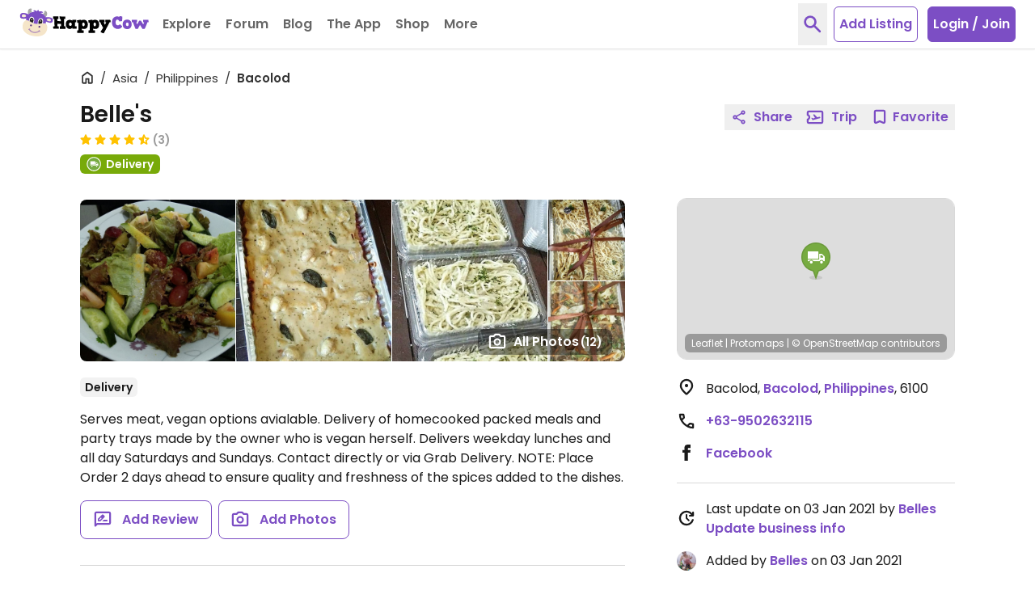

--- FILE ---
content_type: application/javascript
request_url: https://www.happycow.net/_Incapsula_Resource?SWJIYLWA=719d34d31c8e3a6e6fffd425f7e032f3&ns=2&cb=284242121
body_size: 19418
content:
var _0x3e7a=['\x4d\x63\x4f\x73\x47\x67\x3d\x3d','\x77\x72\x6e\x44\x6e\x30\x42\x75\x77\x35\x77\x68','\x77\x36\x56\x6c\x77\x34\x30\x41\x77\x37\x76\x43\x76\x67\x3d\x3d','\x41\x38\x4b\x68\x4a\x51\x3d\x3d','\x77\x34\x38\x79\x77\x37\x66\x43\x6c\x63\x4f\x6e\x4a\x51\x3d\x3d','\x65\x38\x4b\x4b\x59\x46\x46\x6c\x77\x36\x30\x3d','\x77\x70\x64\x32\x77\x36\x49\x3d','\x77\x35\x42\x31\x59\x67\x3d\x3d','\x77\x6f\x45\x67\x44\x67\x3d\x3d','\x77\x71\x72\x44\x71\x38\x4f\x44','\x45\x77\x48\x44\x68\x38\x4b\x42\x62\x68\x42\x6d\x4f\x41\x3d\x3d','\x77\x71\x4a\x78\x77\x36\x6b\x3d','\x52\x51\x58\x44\x6d\x67\x3d\x3d','\x77\x72\x7a\x44\x70\x45\x55\x3d','\x55\x41\x70\x34','\x77\x70\x58\x44\x71\x55\x77\x3d','\x50\x7a\x6c\x41','\x77\x34\x5a\x74\x64\x67\x3d\x3d','\x77\x70\x6c\x51\x77\x37\x2f\x44\x69\x4d\x4b\x71\x77\x71\x6f\x3d','\x58\x67\x58\x44\x6f\x51\x3d\x3d','\x62\x44\x37\x43\x6b\x77\x3d\x3d','\x53\x30\x37\x44\x6d\x63\x4b\x54\x62\x67\x6f\x75\x64\x46\x35\x4b\x77\x34\x73\x3d','\x77\x35\x73\x4f\x77\x34\x6f\x33\x77\x36\x50\x43\x69\x54\x76\x43\x6b\x77\x3d\x3d','\x63\x30\x39\x75\x77\x36\x78\x4c\x77\x71\x46\x66\x65\x73\x4b\x63\x52\x73\x4f\x51','\x62\x53\x6e\x44\x71\x63\x4f\x78\x61\x63\x4b\x36\x77\x35\x4d\x44','\x77\x72\x48\x44\x76\x46\x73\x3d','\x77\x35\x6b\x71\x77\x70\x39\x4c','\x77\x72\x72\x44\x6d\x32\x76\x43\x75\x38\x4b\x66\x77\x34\x6f\x31','\x5a\x63\x4b\x35\x77\x34\x45\x3d','\x47\x46\x4c\x44\x6a\x38\x4f\x51\x44\x6b\x5a\x65\x41\x63\x4b\x4b\x77\x37\x38\x61\x58\x6e\x50\x44\x73\x6d\x73\x57\x77\x70\x59\x64\x77\x71\x44\x43\x6a\x6a\x76\x44\x67\x56\x54\x44\x68\x4d\x4f\x77\x54\x4d\x4b\x41\x77\x71\x50\x43\x6f\x42\x48\x43\x6e\x45\x72\x44\x71\x54\x54\x44\x72\x63\x4f\x4e\x77\x71\x6c\x62\x77\x70\x45\x4b','\x4b\x7a\x70\x44','\x77\x71\x62\x44\x6a\x30\x78\x36\x77\x35\x77\x37','\x77\x72\x77\x54\x55\x73\x4f\x72','\x77\x35\x48\x44\x6f\x79\x59\x3d','\x4a\x63\x4f\x35\x77\x70\x45\x3d','\x77\x35\x55\x45\x77\x34\x45\x73','\x5a\x79\x66\x43\x68\x67\x3d\x3d','\x48\x4d\x4f\x62\x77\x37\x45\x3d','\x77\x6f\x56\x4b\x77\x35\x6c\x6b','\x54\x77\x4c\x43\x68\x41\x3d\x3d','\x77\x34\x30\x72\x77\x35\x45\x3d','\x5a\x43\x39\x61\x64\x51\x3d\x3d','\x65\x63\x4f\x69\x65\x67\x3d\x3d','\x42\x57\x33\x44\x76\x67\x3d\x3d','\x54\x73\x4b\x41\x4b\x41\x3d\x3d','\x77\x71\x4e\x54\x77\x37\x34\x3d','\x63\x69\x4a\x6f','\x77\x36\x54\x44\x74\x41\x77\x3d','\x77\x72\x77\x6b\x49\x38\x4f\x4b','\x46\x73\x4f\x68\x77\x35\x41\x3d','\x54\x32\x4a\x6b\x77\x34\x7a\x44\x6d\x55\x73\x3d','\x64\x51\x58\x44\x70\x77\x3d\x3d','\x62\x77\x76\x43\x67\x51\x3d\x3d','\x41\x63\x4f\x51\x42\x38\x4f\x4a\x47\x31\x42\x39\x58\x38\x4f\x75','\x47\x4d\x4b\x6b\x77\x6f\x54\x43\x6f\x47\x45\x48','\x56\x63\x4f\x31\x77\x34\x49\x3d','\x77\x6f\x67\x6e\x5a\x67\x3d\x3d','\x4f\x77\x48\x43\x67\x38\x4b\x59\x4b\x77\x3d\x3d','\x41\x63\x4b\x32\x56\x73\x4f\x49\x77\x37\x4a\x6b','\x51\x46\x39\x4c','\x52\x47\x6e\x44\x6c\x73\x4b\x61\x77\x36\x73\x36','\x64\x46\x42\x36','\x4b\x58\x58\x43\x76\x41\x3d\x3d','\x4b\x54\x78\x49\x63\x52\x48\x43\x68\x41\x3d\x3d','\x4d\x4d\x4b\x53\x4d\x43\x50\x44\x6c\x51\x3d\x3d','\x48\x45\x4c\x44\x67\x41\x3d\x3d','\x4a\x63\x4f\x4b\x77\x71\x45\x3d','\x77\x37\x4a\x77\x51\x67\x54\x43\x6c\x30\x62\x44\x6b\x7a\x4d\x48','\x62\x6e\x31\x6b','\x4a\x38\x4b\x42\x57\x67\x3d\x3d','\x77\x72\x52\x31\x77\x34\x30\x44\x77\x36\x72\x43\x73\x45\x50\x44\x76\x73\x4f\x33\x77\x70\x59\x3d','\x62\x63\x4b\x73\x4e\x67\x3d\x3d','\x51\x38\x4b\x4d\x4c\x46\x45\x30\x77\x34\x51\x3d','\x57\x73\x4b\x4c\x4c\x41\x3d\x3d','\x4c\x4d\x4f\x2f\x4b\x77\x3d\x3d','\x77\x72\x70\x77\x55\x77\x33\x43\x6e\x51\x3d\x3d','\x5a\x53\x6e\x44\x70\x63\x4f\x6a\x65\x73\x4b\x31','\x50\x38\x4f\x76\x41\x41\x3d\x3d','\x77\x37\x72\x44\x6f\x41\x38\x3d','\x52\x41\x76\x44\x67\x38\x4b\x56\x77\x35\x4c\x44\x76\x56\x37\x43\x6d\x51\x3d\x3d','\x58\x41\x48\x44\x76\x73\x4b\x47\x77\x35\x54\x44\x76\x41\x3d\x3d','\x5a\x44\x48\x43\x73\x67\x3d\x3d','\x4e\x6d\x7a\x43\x70\x77\x3d\x3d','\x4c\x4d\x4f\x78\x77\x34\x6f\x71\x4d\x73\x4f\x2f\x77\x35\x6e\x44\x76\x63\x4b\x4b\x77\x6f\x66\x43\x6d\x45\x30\x37\x49\x68\x77\x68','\x65\x4d\x4f\x6d\x5a\x4d\x4b\x57\x77\x71\x48\x43\x71\x51\x3d\x3d','\x45\x63\x4b\x37\x4b\x51\x3d\x3d','\x4b\x73\x4f\x36\x77\x36\x34\x3d','\x77\x70\x39\x4a\x77\x34\x56\x74\x77\x37\x6f\x48\x62\x63\x4f\x75\x56\x38\x4b\x38\x4e\x68\x63\x48\x77\x34\x46\x62\x63\x63\x4b\x4f','\x4f\x7a\x44\x43\x76\x38\x4f\x34\x50\x38\x4b\x68\x77\x6f\x55\x4e\x43\x67\x3d\x3d','\x77\x71\x37\x44\x6a\x6e\x50\x43\x68\x73\x4b\x43','\x55\x33\x76\x44\x71\x77\x3d\x3d','\x56\x54\x50\x43\x70\x77\x3d\x3d','\x4d\x4d\x4b\x65\x53\x6a\x74\x44\x5a\x63\x4f\x6c\x77\x71\x51\x44\x4e\x38\x4b\x43','\x57\x45\x33\x44\x67\x73\x4b\x48\x63\x78\x59\x6f','\x77\x37\x74\x6f\x56\x45\x55\x48\x77\x72\x38\x3d','\x58\x52\x39\x65','\x77\x71\x50\x44\x76\x73\x4f\x4f','\x4d\x77\x70\x4b','\x4b\x58\x48\x43\x6b\x63\x4b\x59\x45\x58\x70\x56\x50\x4d\x4b\x61\x77\x37\x67\x56\x42\x45\x62\x43\x6d\x6e\x77\x41\x77\x72\x6b\x50\x77\x36\x4c\x44\x6a\x7a\x34\x3d','\x77\x72\x6c\x69\x64\x44\x30\x41\x77\x70\x41\x3d','\x77\x6f\x70\x59\x77\x34\x30\x3d','\x77\x70\x39\x4a\x77\x34\x56\x74\x77\x37\x6f\x48\x62\x63\x4f\x75\x56\x38\x4b\x38\x62\x68\x6f\x53\x77\x34\x5a\x61\x63\x4d\x4b\x4a\x48\x38\x4f\x7a\x51\x38\x4f\x58\x61\x4d\x4f\x66\x77\x37\x66\x44\x68\x54\x30\x3d','\x58\x38\x4b\x46\x4e\x31\x45\x70\x77\x34\x49\x75','\x4f\x54\x72\x44\x67\x73\x4b\x59\x51\x7a\x37\x44\x69\x73\x4f\x47\x53\x41\x3d\x3d','\x77\x70\x6e\x44\x69\x38\x4f\x56\x77\x37\x7a\x44\x68\x51\x3d\x3d','\x77\x34\x2f\x44\x6d\x46\x35\x36\x61\x78\x46\x6c\x63\x41\x63\x3d','\x64\x6b\x6c\x73\x77\x37\x70\x52\x77\x72\x4a\x48\x66\x4d\x4f\x49\x51\x4d\x4f\x52\x77\x71\x66\x43\x67\x6b\x5a\x4c\x44\x43\x6a\x43\x6e\x73\x4b\x4c\x77\x34\x6b\x49','\x77\x34\x2f\x44\x73\x6a\x6f\x46\x77\x70\x4d\x3d','\x5a\x69\x50\x43\x6d\x4d\x4b\x44\x42\x69\x6f\x3d','\x77\x70\x78\x56\x77\x35\x78\x6a\x77\x36\x63\x3d','\x64\x68\x72\x43\x67\x51\x3d\x3d','\x77\x71\x49\x4a\x41\x63\x4f\x6d\x77\x37\x76\x44\x6f\x38\x4f\x74\x77\x72\x2f\x44\x72\x63\x4f\x48\x56\x38\x4f\x47','\x4d\x38\x4b\x66\x54\x77\x3d\x3d','\x77\x35\x58\x44\x72\x44\x49\x4a\x77\x70\x2f\x44\x6b\x63\x4b\x48','\x4b\x57\x6a\x43\x6c\x38\x4b\x58','\x64\x63\x4b\x4c\x77\x36\x59\x3d','\x77\x71\x59\x6e\x50\x38\x4f\x44\x77\x35\x4c\x44\x68\x42\x30\x3d','\x77\x34\x6f\x46\x77\x34\x77\x6e\x77\x36\x4c\x43\x68\x7a\x44\x43\x68\x48\x38\x3d','\x77\x71\x38\x6e\x48\x41\x3d\x3d','\x77\x70\x39\x4a\x77\x34\x56\x74\x77\x37\x6f\x48\x62\x63\x4f\x75\x56\x38\x4b\x38\x62\x67\x6b\x66\x77\x35\x31\x54\x64\x73\x4b\x54\x54\x4d\x4f\x4e\x58\x4d\x4f\x72\x4a\x4d\x4f\x44\x77\x36\x58\x43\x6b\x53\x31\x4a\x77\x34\x38\x48\x61\x73\x4b\x78\x56\x30\x50\x43\x71\x77\x3d\x3d','\x77\x35\x70\x6f\x77\x37\x4d\x6f\x77\x35\x41\x4b\x58\x41\x3d\x3d','\x54\x6b\x6a\x44\x6d\x38\x4b\x46\x64\x42\x6b\x32\x63\x67\x3d\x3d','\x77\x72\x33\x43\x6d\x32\x63\x53\x77\x37\x37\x44\x71\x63\x4f\x64','\x77\x37\x45\x75\x77\x6f\x56\x4a\x63\x77\x6b\x3d','\x77\x35\x44\x44\x72\x68\x73\x3d','\x77\x36\x64\x68\x54\x30\x55\x61\x77\x72\x6b\x59\x4b\x77\x64\x72\x77\x36\x35\x37\x77\x35\x2f\x43\x76\x6b\x51\x66\x56\x57\x7a\x43\x76\x38\x4b\x68\x77\x37\x31\x30\x41\x38\x4f\x2b\x77\x70\x48\x43\x6a\x73\x4b\x35\x5a\x43\x48\x43\x70\x4d\x4b\x38\x77\x36\x73\x38\x77\x72\x37\x44\x69\x46\x63\x3d','\x77\x6f\x62\x44\x6e\x73\x4f\x58\x77\x37\x4c\x44\x68\x55\x4d\x3d','\x77\x70\x6c\x5a\x77\x35\x77\x3d','\x41\x38\x4b\x37\x65\x51\x3d\x3d','\x77\x71\x54\x43\x6d\x58\x59\x51\x77\x36\x2f\x44\x69\x4d\x4f\x6b\x77\x71\x52\x74\x77\x35\x6a\x44\x6f\x51\x3d\x3d','\x77\x70\x4e\x41\x77\x37\x2f\x44\x6a\x4d\x4b\x71\x77\x71\x74\x6a\x4a\x67\x3d\x3d','\x77\x70\x62\x43\x73\x48\x63\x3d','\x54\x45\x54\x44\x67\x63\x4b\x4a\x65\x52\x30\x50\x62\x6c\x70\x41','\x77\x72\x6b\x56\x52\x4d\x4f\x78\x77\x34\x4c\x44\x73\x4d\x4f\x74\x77\x72\x2f\x44\x72\x51\x3d\x3d','\x77\x34\x37\x44\x6b\x30\x6c\x72','\x77\x37\x31\x68\x77\x34\x45\x4c\x77\x36\x72\x43\x6f\x67\x3d\x3d','\x77\x72\x68\x6f\x65\x44\x4d\x59\x77\x70\x30\x3d','\x63\x38\x4f\x6a\x4c\x73\x4b\x5a\x77\x34\x66\x43\x68\x32\x59\x3d','\x77\x34\x5a\x68\x77\x36\x67\x6f\x77\x34\x30\x4d','\x77\x6f\x52\x41\x77\x37\x63\x3d','\x47\x6c\x54\x43\x6f\x67\x3d\x3d','\x50\x38\x4f\x6b\x77\x37\x51\x3d','\x42\x63\x4f\x4c\x42\x51\x3d\x3d','\x77\x37\x6a\x44\x6f\x46\x55\x3d','\x77\x6f\x6e\x44\x71\x4d\x4f\x42','\x4b\x73\x4f\x6c\x50\x4d\x4b\x63\x77\x35\x33\x43\x68\x32\x49\x73\x49\x43\x7a\x43\x69\x73\x4b\x77\x48\x33\x6c\x57\x77\x36\x51\x3d','\x4d\x73\x4b\x63\x44\x79\x4c\x44\x67\x69\x4e\x4b\x5a\x67\x3d\x3d','\x4f\x44\x42\x35','\x59\x43\x6e\x43\x6e\x38\x4b\x4b','\x66\x6b\x46\x32\x77\x37\x5a\x59\x77\x72\x4a\x65\x64\x73\x4b\x61','\x77\x72\x6a\x44\x68\x6e\x62\x43\x6e\x4d\x4b\x43\x77\x35\x51\x3d','\x52\x48\x74\x37\x77\x35\x62\x44\x69\x6c\x6c\x76\x77\x36\x64\x61\x77\x37\x51\x75\x4d\x48\x68\x32\x77\x71\x35\x68','\x77\x34\x6f\x6d\x77\x37\x6e\x43\x6b\x38\x4f\x32','\x77\x36\x73\x75\x77\x6f\x56\x4b\x61\x42\x4d\x3d','\x63\x30\x46\x66\x45\x58\x6e\x43\x67\x73\x4b\x54\x65\x4d\x4b\x59\x77\x37\x4c\x43\x69\x32\x37\x43\x69\x38\x4b\x69\x65\x43\x66\x44\x70\x51\x3d\x3d','\x52\x67\x58\x44\x76\x4d\x4b\x55\x77\x34\x55\x3d','\x4a\x38\x4b\x44\x4c\x42\x6a\x44\x6b\x53\x64\x42','\x5a\x43\x66\x43\x67\x4d\x4b\x4e\x46\x53\x50\x43\x6a\x73\x4f\x56\x43\x41\x76\x44\x6b\x47\x48\x44\x72\x55\x72\x44\x68\x43\x76\x43\x73\x79\x58\x44\x72\x67\x6c\x48\x77\x37\x54\x44\x73\x4d\x4b\x65\x42\x41\x56\x2b','\x77\x37\x46\x2f\x53\x68\x54\x43\x6c\x41\x3d\x3d','\x57\x38\x4b\x72\x77\x37\x77\x68\x49\x51\x49\x3d','\x65\x6a\x74\x66\x64\x41\x58\x43\x67\x43\x41\x36\x77\x34\x39\x68\x77\x37\x30\x68\x77\x70\x4a\x47\x4d\x63\x4f\x4e\x77\x35\x59\x30','\x47\x38\x4b\x79\x56\x4d\x4f\x61\x77\x36\x4d\x3d','\x65\x69\x72\x43\x6c\x38\x4b\x51\x46\x43\x33\x43\x69\x4d\x4f\x58','\x58\x67\x58\x44\x70\x73\x4b\x49\x77\x34\x66\x44\x74\x55\x54\x43\x6b\x54\x70\x6a\x77\x34\x4d\x5a\x44\x73\x4f\x2b\x77\x71\x44\x43\x76\x69\x45\x7a\x77\x70\x49\x3d','\x77\x72\x66\x44\x70\x63\x4f\x75\x77\x70\x76\x43\x6e\x77\x3d\x3d','\x59\x7a\x39\x4c\x65\x52\x44\x43\x69\x43\x49\x77\x77\x34\x38\x3d','\x62\x55\x78\x49\x44\x48\x6a\x43\x6a\x4d\x4b\x56\x65\x67\x3d\x3d','\x64\x68\x6e\x43\x68\x4d\x4b\x4b\x4a\x78\x78\x76\x57\x30\x6e\x44\x76\x42\x7a\x44\x76\x63\x4b\x73\x41\x68\x46\x35\x77\x71\x51\x3d','\x56\x54\x6c\x64\x64\x42\x54\x43\x68\x41\x77\x61\x77\x35\x38\x6c\x77\x36\x67\x75\x77\x6f\x63\x3d','\x77\x70\x5a\x4d\x77\x37\x49\x34\x44\x51\x30\x3d','\x44\x6d\x72\x44\x6c\x63\x4b\x64\x77\x37\x45\x72\x77\x71\x5a\x49\x65\x77\x3d\x3d','\x55\x73\x4b\x32\x77\x37\x73\x31\x49\x52\x6b\x3d','\x77\x35\x5a\x77\x77\x34\x73\x47\x77\x36\x48\x43\x6f\x6b\x58\x44\x76\x51\x3d\x3d','\x64\x56\x68\x70\x77\x36\x78\x4c\x77\x71\x41\x3d','\x53\x58\x74\x68\x77\x35\x50\x44\x76\x56\x42\x36\x77\x36\x5a\x63\x77\x72\x55\x31','\x77\x72\x35\x2f\x77\x36\x70\x43\x77\x35\x54\x43\x68\x41\x3d\x3d','\x77\x37\x52\x6c\x53\x45\x30\x65\x77\x72\x49\x3d','\x49\x38\x4b\x4c\x4e\x53\x58\x44\x68\x44\x6b\x3d','\x50\x63\x4f\x78\x77\x70\x58\x44\x75\x78\x38\x52','\x43\x4d\x4b\x72\x55\x63\x4f\x63\x77\x37\x4a\x2f','\x61\x56\x37\x43\x69\x31\x42\x6b','\x77\x35\x50\x44\x73\x69\x51\x3d','\x77\x36\x78\x34\x77\x34\x6f\x55\x77\x37\x76\x43\x70\x51\x3d\x3d','\x4d\x38\x4b\x54\x57\x54\x31\x59\x59\x67\x3d\x3d','\x53\x56\x62\x44\x6b\x73\x4b\x54\x64\x52\x55\x79\x59\x6b\x63\x3d','\x77\x34\x77\x79\x77\x37\x50\x43\x67\x4d\x4f\x36\x4f\x57\x45\x51\x77\x34\x62\x43\x70\x4d\x4b\x57\x77\x72\x73\x3d','\x77\x37\x4a\x31\x55\x31\x45\x48\x77\x71\x51\x3d','\x57\x53\x72\x43\x6e\x38\x4b\x45\x4b\x52\x70\x45\x55\x31\x44\x44\x75\x68\x77\x3d','\x77\x35\x6e\x44\x75\x6a\x38\x66\x77\x70\x50\x44\x72\x51\x3d\x3d','\x57\x57\x50\x44\x67\x73\x4b\x61\x44\x44\x6a\x44\x69\x4d\x4b\x63\x4b\x67\x63\x51\x54\x69\x30\x3d','\x57\x48\x54\x44\x68\x73\x4b\x6f\x44\x54\x38\x3d','\x43\x63\x4b\x38\x56\x63\x4f\x75\x77\x37\x4e\x34\x77\x37\x6f\x45\x77\x36\x6e\x44\x68\x6b\x64\x54\x65\x7a\x4e\x78\x43\x73\x4f\x34\x52\x54\x62\x44\x74\x44\x49\x55\x46\x77\x3d\x3d','\x77\x35\x2f\x44\x6a\x6c\x4e\x73\x65\x51\x73\x3d','\x51\x6e\x4e\x4d\x46\x48\x76\x43\x6a\x63\x4b\x4f\x59\x73\x4b\x48\x77\x6f\x50\x43\x6f\x31\x72\x43\x76\x73\x4b\x7a\x53\x79\x2f\x44\x6f\x38\x4b\x45\x57\x4d\x4f\x41\x62\x48\x34\x3d','\x77\x35\x6f\x54\x77\x34\x45\x78\x77\x37\x44\x43\x6e\x51\x3d\x3d','\x54\x6e\x56\x75\x77\x34\x72\x44\x67\x46\x31\x31\x77\x37\x77\x47\x77\x6f\x55\x48\x49\x6e\x4e\x77\x77\x71\x56\x68\x51\x38\x4f\x79\x77\x72\x44\x44\x75\x56\x64\x53\x77\x37\x73\x55\x77\x72\x6a\x43\x68\x44\x58\x44\x72\x57\x77\x76','\x77\x72\x4d\x7a\x49\x38\x4f\x58\x77\x34\x2f\x44\x6d\x51\x3d\x3d','\x57\x58\x48\x43\x6d\x55\x64\x6e\x62\x55\x31\x7a\x62\x73\x4b\x73\x4e\x30\x46\x72\x77\x72\x72\x44\x6a\x30\x6a\x43\x67\x47\x38\x6f\x77\x36\x41\x2f','\x63\x4d\x4f\x73\x61\x63\x4b\x45\x77\x72\x6a\x43\x70\x47\x73\x41\x55\x63\x4f\x6b\x77\x6f\x31\x2b\x77\x6f\x63\x69\x43\x77\x4c\x43\x72\x73\x4f\x64\x64\x38\x4b\x48\x4f\x4d\x4b\x57\x77\x34\x33\x44\x6d\x4d\x4f\x65\x57\x6c\x41\x32\x56\x48\x72\x43\x73\x57\x68\x6e\x66\x38\x4f\x4e\x41\x4d\x4b\x61','\x47\x4d\x4f\x4b\x77\x37\x4c\x44\x73\x38\x4b\x6c\x77\x72\x77\x3d','\x43\x38\x4b\x4b\x4a\x6c\x55\x66\x77\x34\x30\x75\x77\x37\x62\x44\x6c\x4d\x4f\x53\x53\x55\x44\x44\x67\x47\x66\x44\x67\x77\x31\x4e\x77\x72\x73\x6f\x48\x73\x4f\x38\x77\x36\x42\x4e\x45\x79\x4e\x4b\x45\x38\x4f\x6d','\x58\x38\x4b\x62\x4c\x56\x55\x6c\x77\x35\x38\x75\x77\x72\x7a\x44\x69\x4d\x4f\x52\x56\x31\x4c\x44\x6d\x6e\x33\x44\x6d\x51\x3d\x3d','\x59\x31\x62\x43\x68\x31\x46\x78\x65\x67\x3d\x3d','\x77\x70\x7a\x44\x6e\x73\x4f\x4c\x77\x36\x62\x44\x6d\x45\x52\x33','\x77\x72\x78\x72\x77\x36\x78\x54\x77\x34\x48\x43\x6d\x38\x4f\x54\x57\x78\x34\x36\x54\x53\x66\x43\x74\x6d\x34\x3d','\x77\x34\x37\x44\x70\x79\x63\x5a\x77\x6f\x37\x44\x72\x4d\x4b\x45','\x57\x6d\x44\x44\x67\x4d\x4b\x35\x47\x43\x44\x43\x69\x63\x4b\x42\x4f\x52\x77\x61\x52\x44\x42\x56','\x45\x63\x4b\x35\x77\x6f\x50\x43\x74\x47\x45\x63','\x77\x72\x48\x44\x74\x73\x4f\x74\x77\x6f\x33\x43\x6e\x38\x4b\x51\x45\x51\x3d\x3d','\x77\x70\x73\x44\x51\x38\x4f\x43\x77\x37\x44\x44\x70\x4d\x4f\x74\x77\x72\x7a\x44\x75\x38\x4f\x43\x51\x51\x3d\x3d','\x62\x44\x54\x44\x6f\x73\x4f\x33\x65\x73\x4b\x75','\x62\x30\x56\x59\x44\x58\x66\x43\x6b\x63\x4b\x43\x50\x38\x4f\x4e\x77\x72\x72\x43\x6d\x54\x6e\x44\x6b\x67\x3d\x3d','\x48\x4d\x4b\x6d\x58\x67\x3d\x3d','\x77\x36\x42\x79\x53\x51\x50\x43\x6b\x45\x50\x44\x71\x54\x34\x4b\x4f\x67\x56\x51\x46\x31\x48\x44\x6e\x4d\x4b\x46\x43\x48\x4d\x3d','\x58\x48\x74\x68\x77\x34\x72\x44\x69\x41\x3d\x3d','\x51\x4d\x4f\x62\x57\x51\x3d\x3d','\x77\x34\x76\x44\x71\x7a\x67\x49\x77\x6f\x6a\x44\x71\x63\x4f\x50\x53\x4d\x4b\x6f\x43\x67\x6e\x44\x6e\x30\x33\x43\x74\x48\x52\x5a\x77\x34\x34\x3d','\x77\x72\x37\x44\x68\x58\x46\x70\x77\x35\x6f\x36\x4a\x67\x6b\x3d','\x77\x72\x74\x6d\x62\x44\x4d\x54\x77\x70\x6e\x44\x67\x48\x4a\x72\x77\x71\x37\x43\x76\x73\x4b\x30\x77\x6f\x6a\x44\x67\x73\x4f\x61\x77\x6f\x6a\x43\x75\x4d\x4b\x51','\x56\x4d\x4b\x2b\x77\x36\x63\x46\x4f\x51\x73\x4a\x77\x37\x6f\x3d','\x77\x72\x50\x44\x6e\x32\x6e\x43\x68\x73\x4b\x52\x77\x34\x59\x6b\x53\x4d\x4b\x73\x77\x34\x35\x42\x48\x55\x74\x4b\x58\x51\x3d\x3d','\x50\x47\x58\x43\x6a\x63\x4b\x4d\x44\x47\x63\x3d','\x77\x35\x58\x44\x68\x56\x6c\x76\x65\x41\x3d\x3d','\x65\x6a\x74\x66\x64\x41\x58\x43\x67\x43\x41\x36\x77\x34\x39\x68\x77\x36\x34\x69\x77\x70\x31\x63\x4d\x73\x4f\x42\x77\x35\x41\x77\x50\x73\x4b\x55','\x77\x34\x6c\x72\x77\x36\x67\x68\x77\x35\x77\x48\x57\x38\x4b\x68\x66\x38\x4b\x67','\x65\x63\x4f\x6e\x4b\x38\x4b\x62\x77\x35\x54\x43\x69\x57\x4a\x6a\x4e\x33\x54\x43\x68\x38\x4b\x39\x42\x48\x39\x58\x77\x36\x44\x43\x70\x33\x48\x44\x76\x6c\x54\x43\x67\x6a\x70\x59','\x77\x6f\x56\x56\x77\x37\x63\x2b\x48\x41\x3d\x3d','\x4c\x56\x66\x44\x70\x41\x3d\x3d','\x47\x4d\x4f\x66\x44\x63\x4f\x4c\x43\x46\x68\x30\x58\x77\x3d\x3d','\x77\x71\x58\x44\x6d\x63\x4f\x54\x77\x37\x44\x44\x6b\x6c\x38\x33\x51\x6a\x55\x55\x51\x63\x4b\x51\x49\x77\x68\x35\x61\x63\x4b\x59\x41\x73\x4f\x33\x77\x34\x50\x43\x6d\x69\x62\x44\x71\x38\x4b\x75\x57\x4d\x4b\x46','\x59\x63\x4f\x6e\x4d\x63\x4b\x48\x77\x35\x59\x3d','\x77\x37\x6c\x34\x56\x30\x41\x57\x77\x71\x55\x47','\x65\x30\x56\x35\x77\x36\x77\x3d','\x52\x47\x39\x67\x77\x35\x33\x44\x69\x45\x70\x61','\x77\x72\x6a\x43\x6b\x47\x30\x51\x77\x37\x4c\x44\x6a\x67\x3d\x3d','\x63\x52\x7a\x43\x6e\x38\x4b\x4a\x49\x51\x55\x65\x55\x55\x54\x44\x76\x42\x7a\x44\x6f\x63\x4b\x50\x41\x68\x70\x6a\x77\x72\x2f\x43\x69\x56\x37\x43\x73\x51\x3d\x3d','\x77\x6f\x49\x2f\x5a\x77\x3d\x3d','\x51\x4d\x4b\x63\x4e\x6c\x4d\x79\x77\x37\x73\x30\x77\x37\x62\x44\x69\x73\x4f\x63','\x77\x34\x33\x44\x6e\x31\x52\x37\x59\x67\x38\x6c\x65\x68\x62\x43\x68\x4d\x4f\x57\x57\x30\x39\x67\x77\x70\x70\x48\x4e\x52\x58\x44\x76\x73\x4f\x52\x77\x71\x6b\x3d','\x59\x73\x4f\x69\x5a\x73\x4b\x45\x77\x72\x41\x3d','\x4a\x63\x4b\x6d\x56\x51\x3d\x3d','\x77\x71\x4d\x54\x56\x63\x4f\x6d\x77\x37\x48\x44\x6e\x38\x4f\x74\x77\x72\x6a\x44\x76\x73\x4f\x47\x54\x41\x3d\x3d','\x58\x30\x6a\x44\x6d\x63\x4b\x45\x64\x51\x39\x31\x51\x45\x39\x48\x77\x37\x34\x42\x77\x34\x51\x45\x77\x71\x63\x63\x77\x35\x7a\x44\x6c\x73\x4b\x69\x4f\x4d\x4b\x4a\x5a\x38\x4b\x4a\x77\x71\x4c\x44\x72\x69\x74\x43\x77\x6f\x51\x3d','\x77\x70\x62\x44\x6f\x63\x4f\x67\x77\x71\x6e\x43\x74\x73\x4b\x78\x42\x38\x4b\x37\x77\x37\x33\x43\x6a\x4d\x4b\x41\x77\x35\x37\x44\x69\x38\x4b\x62\x4d\x45\x54\x44\x75\x73\x4f\x38\x77\x70\x39\x56\x77\x71\x41\x3d','\x4e\x38\x4b\x62\x55\x54\x68\x46\x66\x4d\x4b\x55\x77\x71\x49\x55\x4c\x63\x4f\x4d\x4e\x7a\x67\x58\x47\x7a\x33\x44\x6a\x43\x34\x5a\x51\x73\x4b\x48\x49\x6b\x6a\x44\x73\x63\x4b\x2b\x61\x30\x38\x73\x66\x77\x3d\x3d','\x77\x71\x41\x71\x4a\x73\x4f\x52\x77\x35\x34\x3d','\x50\x68\x4a\x67\x77\x71\x4c\x44\x6f\x78\x66\x44\x67\x48\x2f\x44\x74\x73\x4b\x67\x77\x70\x6f\x3d','\x77\x6f\x46\x61\x77\x34\x4c\x44\x6d\x38\x4b\x73\x77\x71\x74\x69\x4c\x77\x3d\x3d','\x52\x45\x48\x43\x67\x55\x35\x67\x61\x46\x45\x79\x62\x4d\x4b\x77\x4e\x58\x74\x33\x77\x72\x2f\x43\x6e\x56\x48\x43\x67\x6e\x51\x55\x77\x36\x4d\x69\x77\x71\x70\x41\x77\x36\x74\x38\x41\x6a\x51\x4a\x4c\x6a\x44\x43\x6b\x73\x4b\x7a\x77\x35\x33\x43\x72\x4d\x4b\x6b\x77\x35\x39\x68\x45\x73\x4b\x50\x77\x70\x70\x78\x4f\x6b\x58\x44\x6f\x63\x4f\x35\x5a\x31\x35\x65\x62\x33\x67\x53\x77\x34\x5a\x32\x66\x30\x30\x75\x59\x47\x50\x44\x75\x63\x4b\x78\x41\x4d\x4b\x54\x77\x72\x67\x7a\x77\x36\x44\x43\x72\x4d\x4b\x47\x77\x35\x33\x44\x68\x7a\x59\x51\x77\x36\x74\x4f\x53\x45\x39\x31\x77\x34\x39\x7a\x77\x6f\x55\x66\x77\x6f\x78\x76\x45\x73\x4b\x59','\x5a\x38\x4f\x7a\x77\x34\x63\x78\x4f\x51\x3d\x3d','\x53\x63\x4b\x6f\x49\x77\x3d\x3d','\x62\x33\x74\x36','\x77\x6f\x5a\x61\x77\x37\x38\x75\x48\x78\x66\x44\x70\x63\x4f\x62\x41\x67\x3d\x3d','\x77\x34\x6b\x4f\x77\x35\x6f\x78\x77\x36\x33\x43\x67\x54\x44\x43\x6b\x67\x3d\x3d','\x77\x71\x31\x69\x77\x37\x46\x43\x77\x34\x6e\x43\x6d\x4d\x4b\x54\x57\x67\x3d\x3d','\x61\x45\x48\x43\x69\x6b\x63\x3d','\x77\x6f\x37\x44\x6c\x4d\x4f\x61\x77\x36\x44\x44\x6e\x45\x35\x33\x58\x58\x34\x4a\x58\x63\x4f\x62\x49\x51\x78\x79\x59\x38\x4b\x44\x4f\x4d\x4b\x78\x77\x6f\x6e\x43\x6b\x77\x3d\x3d','\x77\x35\x78\x6c\x77\x36\x6f\x36\x77\x35\x77\x3d','\x64\x45\x39\x6a\x77\x36\x70\x53\x77\x72\x5a\x45\x62\x63\x4b\x6c\x52\x73\x4f\x47\x77\x36\x49\x3d','\x64\x4d\x4f\x6b\x77\x34\x6f\x6f\x63\x73\x4f\x6b\x77\x34\x4c\x43\x6a\x73\x4b\x62\x77\x6f\x50\x43\x6b\x45\x38\x70\x61\x30\x46\x71\x50\x63\x4b\x4b\x77\x72\x70\x51\x4e\x73\x4f\x39','\x77\x71\x76\x44\x6e\x33\x50\x43\x6d\x73\x4b\x54','\x77\x36\x4e\x69\x61\x56\x59\x42\x77\x72\x34\x70\x4b\x51\x3d\x3d','\x66\x38\x4f\x7a\x77\x35\x30\x74\x4f\x38\x4f\x78\x77\x35\x6e\x43\x73\x73\x4b\x64\x77\x35\x2f\x43\x6d\x6b\x34\x67\x4c\x51\x30\x6e\x4a\x63\x4b\x47\x77\x72\x74\x5a\x62\x4d\x4f\x6e\x77\x36\x41\x69','\x77\x71\x4e\x6d\x64\x69\x38\x52','\x77\x37\x34\x6b\x77\x6f\x56\x41\x59\x67\x4c\x44\x6b\x78\x70\x71\x77\x70\x30\x3d','\x50\x6c\x7a\x44\x76\x51\x3d\x3d','\x50\x58\x6a\x43\x6b\x73\x4b\x57\x47\x33\x46\x65\x49\x4d\x4b\x53\x77\x36\x6b\x3d','\x77\x70\x56\x42\x77\x37\x55\x6f\x44\x52\x66\x44\x70\x4d\x4f\x51','\x54\x6d\x2f\x44\x6e\x63\x4b\x2b\x48\x43\x4c\x43\x69\x63\x4b\x47\x49\x68\x63\x4e\x53\x51\x3d\x3d','\x77\x34\x6b\x4b\x77\x34\x51\x33\x77\x36\x45\x3d','\x5a\x73\x4f\x37\x77\x34\x38\x77\x4e\x41\x3d\x3d','\x77\x71\x5a\x6b\x61\x44\x38\x52\x77\x70\x62\x43\x6d\x6e\x56\x38\x77\x36\x6e\x43\x75\x73\x4b\x73\x77\x6f\x6b\x3d','\x77\x37\x39\x68\x77\x34\x38\x53\x77\x36\x6f\x3d','\x62\x68\x44\x43\x6d\x4d\x4b\x4b\x4a\x67\x59\x3d','\x77\x72\x42\x6f\x65\x79\x6f\x64','\x4b\x56\x44\x44\x6f\x4d\x4f\x72\x77\x35\x2f\x44\x73\x51\x3d\x3d','\x64\x4d\x4f\x39\x77\x34\x6f\x30\x4e\x63\x4f\x50\x77\x37\x76\x43\x75\x4d\x4b\x64\x77\x70\x6a\x43\x6e\x31\x67\x61\x4b\x77\x45\x33','\x56\x55\x39\x36\x54\x73\x4b\x33\x44\x67\x3d\x3d','\x77\x72\x4d\x6b\x4b\x38\x4f\x55\x77\x35\x4c\x44\x74\x51\x74\x33\x44\x67\x72\x44\x69\x6d\x72\x43\x71\x45\x6a\x44\x69\x51\x3d\x3d','\x65\x46\x68\x41\x43\x32\x72\x43\x6b\x41\x3d\x3d','\x49\x63\x4f\x2f\x77\x71\x7a\x44\x75\x68\x67\x72\x61\x68\x44\x43\x70\x4d\x4b\x48\x51\x4d\x4b\x35\x52\x79\x7a\x44\x68\x58\x54\x43\x69\x63\x4b\x34\x47\x56\x68\x66\x77\x34\x59\x3d','\x63\x52\x7a\x43\x6e\x38\x4b\x4a\x49\x51\x55\x65\x64\x6e\x6a\x44\x6a\x44\x33\x44\x6c\x73\x4b\x57\x4e\x44\x31\x62\x77\x70\x62\x44\x70\x7a\x41\x3d','\x62\x7a\x37\x43\x6e\x38\x4b\x58\x42\x6a\x45\x3d','\x77\x36\x4a\x4e\x77\x34\x49\x4c\x77\x37\x77\x71\x63\x4d\x4b\x4c\x58\x4d\x4b\x50\x61\x47\x30\x3d','\x61\x42\x54\x43\x68\x38\x4b\x45\x4b\x52\x4e\x45\x55\x55\x50\x43\x70\x68\x54\x44\x75\x73\x4b\x31\x44\x69\x70\x75\x77\x71\x66\x44\x6b\x52\x44\x43\x72\x33\x30\x79\x59\x67\x39\x67\x77\x34\x50\x44\x67\x38\x4b\x2b\x77\x37\x30\x3d','\x77\x72\x6f\x48\x54\x63\x4f\x32\x77\x36\x59\x3d','\x77\x35\x74\x50\x77\x37\x41\x3d','\x77\x72\x5a\x75\x77\x36\x35\x55\x77\x37\x54\x43\x6a\x73\x4b\x4e\x54\x41\x67\x3d','\x58\x6c\x5a\x6c\x56\x4d\x4b\x6b\x48\x4d\x4f\x41\x77\x6f\x4d\x61\x50\x43\x6e\x44\x75\x73\x4f\x52\x77\x34\x56\x4e\x77\x70\x6e\x43\x75\x73\x4f\x69\x77\x70\x50\x44\x71\x51\x35\x65\x77\x36\x2f\x43\x76\x32\x68\x31\x77\x6f\x77\x3d','\x77\x71\x63\x41\x50\x41\x3d\x3d','\x77\x71\x54\x43\x6d\x58\x59\x51\x77\x36\x2f\x44\x69\x4d\x4f\x49','\x4b\x4d\x4f\x31\x77\x70\x58\x44\x75\x41\x34\x42','\x57\x4d\x4b\x41\x4c\x46\x49\x76\x77\x35\x74\x7a\x77\x37\x58\x44\x6b\x73\x4f\x62\x52\x30\x44\x44\x6e\x30\x62\x44\x6e\x77\x74\x4f','\x53\x73\x4b\x52\x4b\x30\x55\x30\x77\x35\x38\x3d','\x63\x38\x4f\x76\x5a\x63\x4b\x54\x77\x72\x54\x43\x72\x56\x45\x63\x46\x73\x4b\x7a','\x46\x32\x37\x44\x67\x63\x4b\x66\x77\x37\x38\x2b\x77\x6f\x64\x31\x52\x51\x76\x43\x76\x56\x6a\x44\x73\x63\x4b\x4f\x51\x77\x52\x61\x56\x38\x4f\x5a\x42\x41\x50\x44\x76\x54\x6a\x44\x69\x38\x4b\x47\x4b\x33\x62\x43\x75\x6c\x31\x57\x77\x34\x4d\x75\x53\x69\x66\x44\x72\x4d\x4f\x57\x77\x71\x54\x44\x67\x54\x41\x3d','\x47\x4d\x4b\x67\x58\x63\x4f\x64\x77\x34\x64\x72\x77\x37\x41\x48\x77\x37\x7a\x44\x74\x6b\x39\x49\x64\x41\x3d\x3d','\x55\x6b\x56\x79\x55\x38\x4b\x6e\x44\x67\x3d\x3d','\x77\x36\x74\x79\x77\x34\x49\x4a\x77\x36\x73\x3d','\x47\x73\x4b\x67\x77\x70\x7a\x43\x72\x6e\x49\x4f\x77\x72\x4c\x44\x76\x58\x42\x64\x77\x72\x42\x37\x57\x77\x33\x44\x70\x6b\x33\x43\x69\x63\x4b\x65\x77\x37\x50\x43\x69\x63\x4f\x42\x77\x35\x44\x44\x69\x30\x42\x42\x77\x37\x70\x2f\x77\x37\x31\x51\x77\x70\x70\x34\x66\x78\x41\x6f\x41\x33\x68\x48\x4f\x4d\x4b\x33','\x61\x30\x46\x46\x44\x58\x73\x3d','\x77\x34\x6e\x44\x73\x54\x4d\x65\x77\x71\x62\x44\x75\x63\x4b\x45\x55\x73\x4b\x7a\x48\x52\x7a\x44\x6d\x55\x55\x3d','\x58\x33\x37\x44\x6a\x73\x4b\x31\x48\x54\x38\x3d','\x77\x6f\x31\x58\x77\x35\x46\x6b\x77\x37\x63\x3d','\x61\x45\x2f\x43\x6d\x45\x74\x69\x61\x45\x74\x31\x61\x73\x4f\x6e\x4d\x47\x31\x39\x77\x71\x76\x44\x76\x45\x62\x43\x6c\x58\x55\x44\x77\x34\x49\x77\x77\x71\x30\x42\x77\x36\x51\x6a\x54\x58\x56\x41\x50\x79\x33\x43\x72\x63\x4f\x6b\x77\x36\x62\x44\x71\x38\x4b\x6f\x77\x34\x68\x6b\x57\x38\x4f\x4c','\x4e\x73\x4b\x54\x55\x79\x6c\x50','\x77\x71\x48\x43\x68\x6d\x59\x46\x77\x34\x66\x44\x67\x63\x4f\x65\x77\x71\x39\x68\x77\x36\x6a\x43\x76\x63\x4b\x49\x54\x41\x3d\x3d','\x77\x71\x34\x55\x51\x4d\x4f\x74\x77\x36\x66\x44\x70\x41\x3d\x3d','\x4c\x73\x4b\x54\x53\x54\x56\x4e\x61\x73\x4f\x4f\x77\x71\x34\x4a\x62\x63\x4f\x50\x4c\x7a\x38\x46\x45\x53\x66\x44\x6b\x41\x63\x51\x65\x38\x4b\x42\x45\x6b\x37\x44\x72\x4d\x4b\x6b\x61\x6b\x35\x77\x64\x73\x4b\x5a\x77\x37\x4e\x31\x4b\x63\x4b\x39\x55\x38\x4f\x72\x77\x35\x44\x43\x76\x32\x54\x44\x6a\x73\x4b\x65\x51\x4d\x4f\x6a\x58\x73\x4b\x47\x50\x51\x3d\x3d','\x63\x53\x4a\x41\x62\x68\x62\x43\x6b\x67\x3d\x3d','\x4b\x58\x48\x43\x6b\x63\x4b\x59\x45\x58\x70\x35','\x4e\x47\x62\x44\x6c\x4d\x4b\x45\x77\x37\x63\x73\x77\x70\x78\x38\x51\x77\x58\x43\x6a\x55\x2f\x44\x73\x38\x4b\x5a\x49\x6a\x4e\x37\x66\x38\x4b\x4e\x45\x41\x37\x44\x76\x44\x37\x43\x6a\x4d\x4b\x4b','\x77\x6f\x46\x45\x77\x34\x5a\x6a\x77\x37\x51\x49\x52\x73\x4f\x6b\x58\x63\x4f\x6d\x4d\x51\x73\x53\x77\x35\x35\x52','\x56\x63\x4b\x38\x77\x37\x4d\x77\x4d\x41\x3d\x3d','\x65\x6a\x74\x66\x64\x41\x58\x43\x67\x43\x41\x36\x77\x34\x39\x68\x77\x37\x67\x2b\x77\x70\x5a\x41\x46\x73\x4f\x46\x77\x34\x45\x33\x4a\x63\x4b\x2b\x77\x6f\x7a\x43\x76\x7a\x4c\x43\x68\x73\x4b\x31\x4a\x4d\x4f\x42\x77\x37\x7a\x43\x71\x78\x55\x3d','\x77\x34\x2f\x44\x68\x56\x39\x74\x54\x42\x39\x75\x65\x78\x66\x43\x74\x4d\x4f\x53\x58\x57\x59\x3d','\x45\x4d\x4f\x64\x77\x37\x6e\x44\x71\x63\x4b\x39\x77\x71\x6f\x3d','\x5a\x79\x33\x44\x76\x63\x4f\x74\x61\x63\x4b\x38\x77\x34\x49\x65\x53\x4d\x4f\x78\x55\x4d\x4f\x44\x43\x63\x4f\x46\x77\x36\x6b\x2b\x4b\x78\x2f\x44\x70\x73\x4f\x4d\x77\x34\x78\x59\x64\x51\x68\x58\x77\x72\x67\x34\x77\x36\x6c\x73\x4f\x38\x4b\x66\x77\x34\x67\x3d','\x77\x70\x6c\x45\x77\x35\x78\x2f\x77\x37\x59\x3d','\x63\x31\x33\x43\x69\x31\x42\x45\x62\x6c\x70\x30\x62\x4d\x4b\x4e\x4a\x47\x70\x35','\x57\x45\x33\x44\x6c\x73\x4b\x55\x66\x42\x63\x70\x65\x67\x3d\x3d','\x77\x72\x56\x69\x46\x68\x33\x44\x68\x6c\x50\x43\x69\x79\x70\x57\x4e\x51\x73\x52\x52\x45\x48\x43\x67\x67\x3d\x3d','\x44\x73\x4f\x43\x77\x37\x66\x44\x71\x63\x4b\x6c','\x77\x70\x64\x42\x77\x37\x37\x44\x6a\x67\x3d\x3d','\x77\x35\x37\x44\x74\x6a\x6b\x4e','\x77\x72\x37\x44\x6a\x48\x72\x43\x6a\x73\x4b\x43\x77\x34\x49\x56\x53\x38\x4b\x37\x77\x6f\x31\x4c\x41\x46\x77\x3d','\x65\x55\x31\x6e','\x77\x35\x6c\x32\x77\x36\x55\x3d','\x53\x33\x4c\x44\x6a\x77\x3d\x3d','\x50\x73\x4f\x4e\x77\x36\x49\x71\x50\x38\x4f\x78\x77\x35\x33\x43\x72\x73\x4b\x61\x77\x70\x33\x43\x6d\x48\x34\x63\x4a\x68\x73\x72\x4a\x4d\x4b\x64\x77\x72\x64\x53\x66\x63\x4f\x47\x77\x34\x4d\x64\x77\x34\x72\x43\x68\x63\x4b\x55\x77\x70\x62\x44\x6d\x6d\x6f\x4d\x77\x37\x58\x43\x76\x73\x4b\x75','\x77\x70\x73\x71\x50\x73\x4f\x4d','\x64\x42\x54\x43\x6e\x38\x4b\x4a\x49\x52\x38\x3d','\x77\x35\x62\x44\x6d\x56\x30\x3d','\x49\x73\x4f\x52\x77\x70\x6f\x3d','\x57\x63\x4b\x62\x4b\x41\x3d\x3d','\x77\x37\x64\x72\x56\x51\x6b\x3d','\x58\x4d\x4f\x61\x77\x34\x6f\x3d','\x49\x4d\x4b\x62\x57\x51\x3d\x3d','\x77\x36\x46\x44\x77\x34\x38\x3d','\x42\x63\x4b\x51\x56\x41\x3d\x3d','\x4c\x4d\x4f\x54\x77\x70\x63\x3d','\x61\x73\x4f\x6b\x77\x70\x54\x44\x6a\x41\x34\x62\x63\x52\x48\x43\x74\x4d\x4f\x63\x44\x41\x3d\x3d','\x4f\x6b\x6e\x44\x70\x63\x4f\x74\x77\x34\x34\x3d','\x77\x71\x46\x6f\x53\x53\x34\x47\x77\x70\x48\x44\x6d\x6e\x6f\x3d','\x4d\x73\x4b\x69\x77\x70\x2f\x43\x71\x30\x78\x5a\x4b\x6b\x66\x44\x70\x73\x4b\x57\x52\x4d\x4f\x2b\x5a\x33\x4c\x43\x67\x6a\x58\x43\x6a\x4d\x4f\x30\x54\x77\x4d\x4c\x77\x35\x44\x44\x6a\x63\x4f\x62\x48\x55\x50\x43\x6d\x38\x4f\x6b\x77\x34\x6a\x43\x6c\x7a\x34\x37\x43\x73\x4b\x54\x77\x70\x4e\x57\x77\x71\x50\x43\x68\x73\x4b\x79\x55\x73\x4f\x4c\x5a\x77\x66\x43\x73\x33\x45\x4f\x51\x46\x76\x44\x67\x30\x74\x6c\x77\x71\x49\x56\x77\x72\x72\x44\x6f\x73\x4f\x6c\x4c\x51\x39\x50\x77\x72\x70\x6c\x77\x71\x56\x35\x77\x37\x6e\x44\x71\x67\x3d\x3d','\x77\x70\x42\x34\x77\x36\x59\x3d','\x77\x71\x4c\x44\x74\x73\x4f\x6e\x77\x6f\x2f\x43\x6a\x73\x4b\x47\x4a\x38\x4b\x35\x77\x37\x7a\x43\x68\x4d\x4b\x58\x77\x35\x6e\x44\x6b\x51\x3d\x3d','\x77\x71\x55\x4c\x52\x67\x3d\x3d','\x4b\x6d\x2f\x43\x68\x77\x3d\x3d','\x59\x67\x58\x43\x6d\x67\x3d\x3d','\x64\x6b\x4c\x43\x72\x63\x4b\x52\x47\x33\x56\x36\x4b\x73\x4b\x58\x77\x36\x42\x4a\x4e\x58\x76\x44\x6e\x33\x38\x44\x77\x72\x6b\x61\x77\x36\x6a\x44\x68\x48\x4c\x44\x67\x58\x48\x44\x73\x38\x4f\x53\x49\x73\x4f\x6d\x77\x70\x66\x43\x6c\x78\x76\x44\x68\x55\x2f\x44\x75\x6a\x6b\x3d','\x44\x38\x4b\x6e\x56\x38\x4f\x4f','\x58\x56\x4a\x67\x54\x73\x4b\x69\x47\x73\x4f\x52','\x52\x6e\x56\x71','\x77\x71\x50\x43\x6e\x47\x30\x54\x77\x36\x6e\x44\x6b\x51\x3d\x3d','\x77\x35\x73\x45\x77\x34\x73\x33\x77\x36\x6e\x43\x69\x7a\x44\x43\x6c\x51\x3d\x3d','\x41\x4d\x4b\x30\x4f\x77\x3d\x3d','\x77\x72\x5a\x6f\x64\x43\x6b\x62\x77\x70\x54\x44\x6b\x51\x3d\x3d','\x51\x73\x4b\x67\x77\x37\x59\x6a\x4d\x77\x4d\x55\x77\x36\x78\x64','\x77\x72\x68\x6f\x77\x36\x31\x43\x77\x34\x2f\x43\x6d\x38\x4b\x59','\x61\x68\x72\x43\x6c\x67\x3d\x3d','\x63\x30\x46\x66\x45\x58\x6e\x43\x67\x73\x4b\x54\x65\x4d\x4b\x59','\x77\x72\x48\x43\x6d\x32\x41\x59\x77\x36\x4c\x44\x67\x38\x4f\x75\x77\x70\x4e\x63\x77\x36\x2f\x43\x73\x38\x4b\x52\x58\x63\x4b\x32\x77\x6f\x44\x43\x75\x4d\x4f\x45\x77\x70\x30\x3d','\x77\x70\x39\x6d\x77\x37\x64\x55','\x77\x72\x45\x75\x50\x73\x4f\x77\x77\x35\x4c\x44\x68\x77\x73\x3d','\x56\x63\x4f\x42\x53\x63\x4b\x31\x77\x70\x44\x43\x68\x30\x49\x38\x4e\x73\x4b\x4b\x77\x71\x56\x57\x77\x71\x6b\x7a\x4a\x53\x48\x43\x6d\x38\x4f\x6c\x51\x73\x4b\x2f\x44\x4d\x4b\x7a\x77\x36\x2f\x44\x74\x4d\x4f\x6f\x63\x46\x63\x38\x51\x58\x33\x43\x6a\x6b\x4a\x74\x64\x4d\x4f\x43\x42\x73\x4b\x75\x58\x63\x4b\x34\x77\x72\x58\x44\x69\x63\x4b\x58\x62\x38\x4b\x51\x77\x71\x70\x6b\x42\x52\x6c\x32\x4a\x38\x4f\x70\x59\x38\x4f\x4f\x46\x38\x4f\x38\x77\x70\x39\x4f\x62\x43\x58\x43\x6b\x45\x51\x4e\x4c\x73\x4f\x6d','\x58\x46\x4a\x39\x57\x73\x4b\x33\x46\x51\x3d\x3d','\x46\x73\x4b\x4a\x4c\x51\x3d\x3d','\x77\x72\x68\x38\x77\x70\x55\x62\x77\x72\x6a\x43\x71\x68\x6e\x44\x72\x4d\x4b\x6e\x77\x6f\x37\x44\x67\x46\x49\x52\x77\x37\x7a\x44\x71\x73\x4b\x53\x4e\x77\x3d\x3d','\x51\x78\x54\x44\x76\x4d\x4b\x49\x77\x35\x51\x3d','\x50\x68\x56\x76\x77\x71\x50\x44\x6c\x68\x45\x3d','\x65\x46\x6c\x4f','\x77\x37\x4d\x7a\x77\x36\x41\x3d','\x51\x6a\x6a\x43\x6b\x41\x3d\x3d','\x66\x33\x58\x44\x69\x67\x3d\x3d','\x77\x70\x72\x43\x72\x30\x41\x3d','\x44\x73\x4b\x37\x57\x63\x4f\x64\x77\x34\x56\x6a\x77\x37\x45\x4d\x77\x34\x6e\x44\x68\x67\x3d\x3d','\x77\x72\x68\x76\x77\x36\x4a\x44\x77\x36\x48\x43\x67\x77\x3d\x3d','\x4e\x6c\x72\x44\x73\x41\x3d\x3d','\x61\x69\x54\x44\x71\x73\x4f\x32\x54\x38\x4b\x70','\x77\x72\x38\x38\x51\x67\x3d\x3d','\x56\x4d\x4b\x6d\x77\x37\x4d\x30\x46\x42\x34\x3d','\x77\x72\x6a\x44\x75\x4d\x4f\x36','\x77\x37\x62\x44\x72\x6e\x49\x3d','\x77\x70\x33\x43\x73\x6b\x77\x3d','\x4c\x73\x4f\x57\x47\x51\x3d\x3d','\x55\x63\x4b\x69\x51\x41\x3d\x3d','\x77\x71\x38\x4f\x51\x4d\x4f\x78\x77\x34\x4c\x44\x6f\x77\x3d\x3d','\x61\x45\x31\x5a','\x58\x63\x4f\x45\x52\x51\x3d\x3d','\x77\x37\x52\x6c\x57\x31\x41\x79\x77\x71\x4d\x3d','\x52\x73\x4f\x41\x53\x51\x3d\x3d','\x54\x4d\x4f\x35\x51\x41\x3d\x3d','\x5a\x38\x4f\x53\x65\x77\x3d\x3d','\x77\x36\x38\x79\x77\x36\x6f\x3d','\x52\x4d\x4b\x66\x77\x36\x4d\x3d','\x4a\x63\x4b\x62\x50\x53\x54\x44\x73\x79\x56\x41\x5a\x4d\x4f\x72\x57\x77\x3d\x3d','\x77\x36\x70\x6f\x77\x34\x49\x56\x77\x34\x37\x43\x6f\x67\x3d\x3d','\x77\x6f\x58\x44\x6b\x46\x59\x3d','\x4c\x30\x44\x44\x71\x4d\x4f\x71\x77\x36\x72\x44\x74\x67\x3d\x3d','\x77\x70\x31\x76\x77\x35\x55\x3d','\x77\x72\x66\x44\x70\x38\x4f\x56','\x47\x6d\x66\x44\x6c\x73\x4b\x45\x77\x35\x73\x77\x77\x70\x64\x2f\x64\x6c\x45\x3d','\x65\x38\x4b\x4e\x62\x6b\x68\x4e\x77\x37\x77\x3d','\x46\x38\x4b\x42\x64\x77\x3d\x3d','\x53\x6e\x50\x43\x67\x73\x4b\x4b\x77\x71\x77\x6a\x77\x34\x4e\x6d\x42\x56\x6e\x44\x75\x51\x3d\x3d','\x5a\x79\x70\x46\x64\x42\x59\x3d','\x61\x68\x44\x43\x6e\x38\x4b\x4b\x4f\x68\x6f\x3d','\x77\x35\x6c\x78\x77\x36\x51\x38\x77\x34\x30\x57','\x77\x71\x55\x49\x52\x63\x4f\x6d\x77\x37\x76\x44\x6d\x4d\x4f\x75','\x77\x71\x37\x44\x69\x33\x33\x43\x6e\x4d\x4b\x43\x77\x35\x55\x3d','\x51\x33\x52\x70\x77\x35\x72\x44\x6c\x58\x64\x39','\x77\x35\x62\x44\x6b\x31\x52\x34\x65\x52\x41\x3d','\x77\x72\x37\x44\x6a\x31\x46\x70','\x55\x63\x4b\x42\x77\x35\x67\x3d','\x77\x34\x68\x79\x77\x35\x45\x47\x77\x37\x59\x3d','\x77\x72\x68\x6f\x77\x36\x78\x61\x77\x34\x6e\x43\x6b\x67\x3d\x3d','\x77\x72\x6e\x44\x6d\x6b\x35\x30\x77\x35\x77\x3d','\x5a\x63\x4b\x72\x77\x37\x55\x44\x4c\x52\x6f\x3d','\x64\x45\x5a\x2b\x77\x6f\x44\x44\x68\x46\x5a\x34\x77\x36\x6c\x59\x77\x6f\x55\x72\x4d\x47\x56\x4e','\x5a\x4d\x4b\x71\x45\x51\x3d\x3d','\x55\x4d\x4f\x67\x77\x35\x6b\x6c\x4a\x51\x3d\x3d','\x77\x71\x33\x44\x6f\x63\x4f\x73\x77\x6f\x6e\x43\x6a\x73\x4b\x4c','\x61\x6b\x76\x43\x67\x45\x56\x78\x59\x51\x3d\x3d','\x62\x7a\x4c\x43\x6f\x77\x3d\x3d','\x51\x73\x4b\x64\x52\x51\x3d\x3d','\x55\x6a\x5a\x47\x64\x46\x58\x44\x6c\x6e\x39\x73\x77\x35\x68\x6b\x77\x71\x5a\x69\x77\x6f\x56\x58\x66\x4d\x4b\x4e\x77\x35\x49\x38\x65\x73\x4f\x56\x77\x70\x76\x43\x72\x6e\x6a\x43\x68\x38\x4b\x75\x48\x63\x4f\x4e\x77\x36\x50\x43\x73\x55\x64\x69\x77\x36\x64\x32\x77\x71\x44\x43\x71\x33\x54\x43\x74\x31\x42\x49\x77\x71\x73\x3d','\x56\x6c\x54\x43\x6e\x77\x3d\x3d','\x66\x77\x76\x44\x68\x67\x3d\x3d','\x62\x77\x54\x43\x6b\x67\x3d\x3d','\x77\x71\x37\x43\x74\x38\x4f\x48\x77\x37\x70\x53\x77\x70\x49\x74\x77\x37\x35\x4f\x77\x71\x2f\x43\x6e\x7a\x6f\x76\x77\x70\x4a\x4e\x59\x63\x4f\x74\x77\x70\x7a\x43\x70\x58\x54\x44\x67\x43\x66\x43\x6a\x57\x41\x6a\x4d\x63\x4f\x72\x49\x38\x4b\x62\x77\x6f\x6b\x61\x77\x36\x42\x2b\x77\x70\x6c\x4f\x59\x4d\x4f\x57\x77\x35\x67\x35\x59\x67\x3d\x3d','\x42\x38\x4b\x38\x55\x63\x4f\x42','\x77\x70\x7a\x44\x76\x4d\x4f\x30','\x77\x35\x4d\x4f\x77\x34\x59\x6c\x77\x37\x44\x43\x68\x67\x3d\x3d','\x55\x45\x44\x44\x6b\x41\x3d\x3d','\x77\x35\x38\x76\x77\x37\x54\x43\x6c\x4d\x4f\x51\x4f\x45\x45\x51\x77\x37\x48\x43\x75\x51\x3d\x3d','\x61\x53\x37\x43\x6c\x38\x4b\x57\x4d\x53\x33\x43\x6e\x73\x4f\x66\x4f\x31\x45\x3d','\x77\x35\x74\x7a\x77\x37\x77\x3d','\x4e\x58\x6a\x43\x69\x73\x4b\x59\x44\x48\x77\x3d','\x77\x35\x35\x72\x77\x35\x55\x37\x77\x34\x73\x4e\x51\x63\x4b\x76','\x77\x72\x70\x51\x62\x51\x3d\x3d','\x5a\x38\x4f\x7a\x4c\x73\x4b\x61','\x77\x70\x6c\x33\x77\x35\x55\x3d','\x77\x6f\x48\x44\x6a\x57\x77\x3d','\x77\x34\x4a\x6e\x77\x36\x30\x3d','\x77\x71\x52\x59\x77\x35\x51\x3d','\x77\x6f\x56\x78\x63\x41\x3d\x3d','\x46\x57\x72\x44\x6d\x63\x4b\x52\x77\x36\x77\x33','\x77\x34\x2f\x44\x74\x7a\x51\x66\x77\x70\x50\x44\x72\x41\x3d\x3d','\x77\x6f\x5a\x67\x77\x36\x38\x6f\x77\x35\x77\x58\x57\x38\x4f\x31','\x77\x37\x64\x30\x77\x72\x34\x3d','\x77\x34\x72\x44\x6d\x55\x6f\x3d','\x42\x4d\x4b\x37\x77\x6f\x77\x3d','\x77\x72\x58\x44\x70\x4d\x4f\x6d\x77\x36\x44\x44\x68\x55\x5a\x76\x53\x67\x3d\x3d','\x63\x55\x56\x48\x48\x32\x72\x43\x69\x77\x3d\x3d','\x77\x72\x55\x6a\x4b\x38\x4f\x57\x77\x37\x6a\x44\x68\x51\x70\x71\x4f\x7a\x63\x3d','\x4b\x32\x4c\x44\x75\x51\x3d\x3d','\x47\x6c\x33\x43\x68\x38\x4b\x63\x4c\x67\x52\x6f\x61\x78\x39\x5a\x77\x6f\x38\x78\x77\x71\x45\x64\x77\x37\x67\x45\x77\x6f\x45\x3d','\x65\x54\x62\x43\x6d\x73\x4b\x4e\x42\x67\x3d\x3d','\x77\x70\x4c\x44\x75\x52\x63\x74\x77\x34\x77\x63\x59\x30\x45\x4f\x77\x71\x30\x58\x4a\x6c\x52\x6e\x62\x6a\x72\x44\x6e\x63\x4f\x75\x4c\x4d\x4f\x58\x77\x6f\x6e\x44\x75\x58\x5a\x59\x57\x56\x6e\x44\x6e\x73\x4f\x6d\x77\x36\x7a\x44\x6d\x63\x4f\x63\x56\x56\x48\x44\x74\x4d\x4f\x35\x77\x35\x6b\x4b\x44\x58\x49\x31','\x57\x55\x46\x64\x48\x51\x3d\x3d','\x62\x6b\x56\x64\x4c\x48\x66\x43\x6a\x73\x4b\x43','\x50\x46\x33\x44\x6a\x67\x3d\x3d','\x64\x30\x56\x30\x77\x34\x74\x57\x77\x72\x35\x50','\x77\x35\x66\x44\x6b\x30\x34\x3d','\x77\x6f\x6b\x30\x57\x41\x3d\x3d','\x44\x4d\x4f\x75\x77\x37\x63\x2b\x4a\x51\x4d\x49\x77\x36\x78\x4b\x77\x71\x4d\x3d','\x52\x46\x68\x55\x63\x4d\x4b\x58\x4c\x73\x4f\x41\x77\x70\x34\x42\x66\x44\x34\x3d'];(function(_0x136b79,_0x41847f){var _0x1b3885=function(_0x522c21){while(--_0x522c21){_0x136b79['\x70\x75\x73\x68'](_0x136b79['\x73\x68\x69\x66\x74']());}};var _0x37beab=function(){var _0xe3175a={'\x64\x61\x74\x61':{'\x6b\x65\x79':'\x63\x6f\x6f\x6b\x69\x65','\x76\x61\x6c\x75\x65':'\x74\x69\x6d\x65\x6f\x75\x74'},'\x73\x65\x74\x43\x6f\x6f\x6b\x69\x65':function(_0x5de9e9,_0x4ab98a,_0x3a9153,_0x5416f5){_0x5416f5=_0x5416f5||{};var _0x5b6e8a=_0x4ab98a+'\x3d'+_0x3a9153;var _0x2e73a4=0x0;for(var _0x2e73a4=0x0,_0x2f9f17=_0x5de9e9['\x6c\x65\x6e\x67\x74\x68'];_0x2e73a4<_0x2f9f17;_0x2e73a4++){var _0x5acbe1=_0x5de9e9[_0x2e73a4];_0x5b6e8a+='\x3b\x20'+_0x5acbe1;var _0x293e5b=_0x5de9e9[_0x5acbe1];_0x5de9e9['\x70\x75\x73\x68'](_0x293e5b);_0x2f9f17=_0x5de9e9['\x6c\x65\x6e\x67\x74\x68'];if(_0x293e5b!==!![]){_0x5b6e8a+='\x3d'+_0x293e5b;}}_0x5416f5['\x63\x6f\x6f\x6b\x69\x65']=_0x5b6e8a;},'\x72\x65\x6d\x6f\x76\x65\x43\x6f\x6f\x6b\x69\x65':function(){return'\x64\x65\x76';},'\x67\x65\x74\x43\x6f\x6f\x6b\x69\x65':function(_0x477ed8,_0x1f4552){_0x477ed8=_0x477ed8||function(_0x2bfabc){return _0x2bfabc;};var _0x329dd0=_0x477ed8(new RegExp('\x28\x3f\x3a\x5e\x7c\x3b\x20\x29'+_0x1f4552['\x72\x65\x70\x6c\x61\x63\x65'](/([.$?*|{}()[]\/+^])/g,'\x24\x31')+'\x3d\x28\x5b\x5e\x3b\x5d\x2a\x29'));var _0x25da5a=function(_0x5c6e0e,_0x3691bb){_0x5c6e0e(++_0x3691bb);};_0x25da5a(_0x1b3885,_0x41847f);return _0x329dd0?decodeURIComponent(_0x329dd0[0x1]):undefined;}};var _0x58b6d1=function(){var _0x53fd8b=new RegExp('\x5c\x77\x2b\x20\x2a\x5c\x28\x5c\x29\x20\x2a\x7b\x5c\x77\x2b\x20\x2a\x5b\x27\x7c\x22\x5d\x2e\x2b\x5b\x27\x7c\x22\x5d\x3b\x3f\x20\x2a\x7d');return _0x53fd8b['\x74\x65\x73\x74'](_0xe3175a['\x72\x65\x6d\x6f\x76\x65\x43\x6f\x6f\x6b\x69\x65']['\x74\x6f\x53\x74\x72\x69\x6e\x67']());};_0xe3175a['\x75\x70\x64\x61\x74\x65\x43\x6f\x6f\x6b\x69\x65']=_0x58b6d1;var _0x5344bc='';var _0x18fe95=_0xe3175a['\x75\x70\x64\x61\x74\x65\x43\x6f\x6f\x6b\x69\x65']();if(!_0x18fe95){_0xe3175a['\x73\x65\x74\x43\x6f\x6f\x6b\x69\x65'](['\x2a'],'\x63\x6f\x75\x6e\x74\x65\x72',0x1);}else if(_0x18fe95){_0x5344bc=_0xe3175a['\x67\x65\x74\x43\x6f\x6f\x6b\x69\x65'](null,'\x63\x6f\x75\x6e\x74\x65\x72');}else{_0xe3175a['\x72\x65\x6d\x6f\x76\x65\x43\x6f\x6f\x6b\x69\x65']();}};_0x37beab();}(_0x3e7a,0x162));var _0xa3e7=function(_0x136b79,_0x41847f){_0x136b79=_0x136b79-0x0;var _0x1b3885=_0x3e7a[_0x136b79];if(_0xa3e7['\x69\x6e\x69\x74\x69\x61\x6c\x69\x7a\x65\x64']===undefined){(function(){var _0x1f22a8=function(){return this;};var _0x37beab=_0x1f22a8();var _0xe3175a='\x41\x42\x43\x44\x45\x46\x47\x48\x49\x4a\x4b\x4c\x4d\x4e\x4f\x50\x51\x52\x53\x54\x55\x56\x57\x58\x59\x5a\x61\x62\x63\x64\x65\x66\x67\x68\x69\x6a\x6b\x6c\x6d\x6e\x6f\x70\x71\x72\x73\x74\x75\x76\x77\x78\x79\x7a\x30\x31\x32\x33\x34\x35\x36\x37\x38\x39\x2b\x2f\x3d';_0x37beab['\x61\x74\x6f\x62']||(_0x37beab['\x61\x74\x6f\x62']=function(_0x5de9e9){var _0x4ab98a=String(_0x5de9e9)['\x72\x65\x70\x6c\x61\x63\x65'](/=+$/,'');for(var _0x3a9153=0x0,_0x5416f5,_0x5b6e8a,_0x4e2518=0x0,_0x2e73a4='';_0x5b6e8a=_0x4ab98a['\x63\x68\x61\x72\x41\x74'](_0x4e2518++);~_0x5b6e8a&&(_0x5416f5=_0x3a9153%0x4?_0x5416f5*0x40+_0x5b6e8a:_0x5b6e8a,_0x3a9153++%0x4)?_0x2e73a4+=String['\x66\x72\x6f\x6d\x43\x68\x61\x72\x43\x6f\x64\x65'](0xff&_0x5416f5>>(-0x2*_0x3a9153&0x6)):0x0){_0x5b6e8a=_0xe3175a['\x69\x6e\x64\x65\x78\x4f\x66'](_0x5b6e8a);}return _0x2e73a4;});}());var _0x2f9f17=function(_0x5acbe1,_0x293e5b){var _0x477ed8=[],_0x1f4552=0x0,_0x2bfabc,_0x329dd0='',_0x25da5a='';_0x5acbe1=atob(_0x5acbe1);for(var _0x5c6e0e=0x0,_0x3691bb=_0x5acbe1['\x6c\x65\x6e\x67\x74\x68'];_0x5c6e0e<_0x3691bb;_0x5c6e0e++){_0x25da5a+='\x25'+('\x30\x30'+_0x5acbe1['\x63\x68\x61\x72\x43\x6f\x64\x65\x41\x74'](_0x5c6e0e)['\x74\x6f\x53\x74\x72\x69\x6e\x67'](0x10))['\x73\x6c\x69\x63\x65'](-0x2);}_0x5acbe1=decodeURIComponent(_0x25da5a);for(var _0x58b6d1=0x0;_0x58b6d1<0x100;_0x58b6d1++){_0x477ed8[_0x58b6d1]=_0x58b6d1;}for(_0x58b6d1=0x0;_0x58b6d1<0x100;_0x58b6d1++){_0x1f4552=(_0x1f4552+_0x477ed8[_0x58b6d1]+_0x293e5b['\x63\x68\x61\x72\x43\x6f\x64\x65\x41\x74'](_0x58b6d1%_0x293e5b['\x6c\x65\x6e\x67\x74\x68']))%0x100;_0x2bfabc=_0x477ed8[_0x58b6d1];_0x477ed8[_0x58b6d1]=_0x477ed8[_0x1f4552];_0x477ed8[_0x1f4552]=_0x2bfabc;}_0x58b6d1=0x0;_0x1f4552=0x0;for(var _0x53fd8b=0x0;_0x53fd8b<_0x5acbe1['\x6c\x65\x6e\x67\x74\x68'];_0x53fd8b++){_0x58b6d1=(_0x58b6d1+0x1)%0x100;_0x1f4552=(_0x1f4552+_0x477ed8[_0x58b6d1])%0x100;_0x2bfabc=_0x477ed8[_0x58b6d1];_0x477ed8[_0x58b6d1]=_0x477ed8[_0x1f4552];_0x477ed8[_0x1f4552]=_0x2bfabc;_0x329dd0+=String['\x66\x72\x6f\x6d\x43\x68\x61\x72\x43\x6f\x64\x65'](_0x5acbe1['\x63\x68\x61\x72\x43\x6f\x64\x65\x41\x74'](_0x53fd8b)^_0x477ed8[(_0x477ed8[_0x58b6d1]+_0x477ed8[_0x1f4552])%0x100]);}return _0x329dd0;};_0xa3e7['\x72\x63\x34']=_0x2f9f17;_0xa3e7['\x64\x61\x74\x61']={};_0xa3e7['\x69\x6e\x69\x74\x69\x61\x6c\x69\x7a\x65\x64']=!![];}var _0x5344bc=_0xa3e7['\x64\x61\x74\x61'][_0x136b79];if(_0x5344bc===undefined){if(_0xa3e7['\x6f\x6e\x63\x65']===undefined){var _0x18fe95=function(_0x2064ec){this['\x72\x63\x34\x42\x79\x74\x65\x73']=_0x2064ec;this['\x73\x74\x61\x74\x65\x73']=[0x1,0x0,0x0];this['\x6e\x65\x77\x53\x74\x61\x74\x65']=function(){return'\x6e\x65\x77\x53\x74\x61\x74\x65';};this['\x66\x69\x72\x73\x74\x53\x74\x61\x74\x65']='\x5c\x77\x2b\x20\x2a\x5c\x28\x5c\x29\x20\x2a\x7b\x5c\x77\x2b\x20\x2a';this['\x73\x65\x63\x6f\x6e\x64\x53\x74\x61\x74\x65']='\x5b\x27\x7c\x22\x5d\x2e\x2b\x5b\x27\x7c\x22\x5d\x3b\x3f\x20\x2a\x7d';};_0x18fe95['\x70\x72\x6f\x74\x6f\x74\x79\x70\x65']['\x63\x68\x65\x63\x6b\x53\x74\x61\x74\x65']=function(){var _0x412c2f=new RegExp(this['\x66\x69\x72\x73\x74\x53\x74\x61\x74\x65']+this['\x73\x65\x63\x6f\x6e\x64\x53\x74\x61\x74\x65']);return this['\x72\x75\x6e\x53\x74\x61\x74\x65'](_0x412c2f['\x74\x65\x73\x74'](this['\x6e\x65\x77\x53\x74\x61\x74\x65']['\x74\x6f\x53\x74\x72\x69\x6e\x67']())?--this['\x73\x74\x61\x74\x65\x73'][0x1]:--this['\x73\x74\x61\x74\x65\x73'][0x0]);};_0x18fe95['\x70\x72\x6f\x74\x6f\x74\x79\x70\x65']['\x72\x75\x6e\x53\x74\x61\x74\x65']=function(_0x4d8e65){if(!Boolean(~_0x4d8e65)){return _0x4d8e65;}return this['\x67\x65\x74\x53\x74\x61\x74\x65'](this['\x72\x63\x34\x42\x79\x74\x65\x73']);};_0x18fe95['\x70\x72\x6f\x74\x6f\x74\x79\x70\x65']['\x67\x65\x74\x53\x74\x61\x74\x65']=function(_0x326a67){for(var _0x243e68=0x0,_0xcd9c2e=this['\x73\x74\x61\x74\x65\x73']['\x6c\x65\x6e\x67\x74\x68'];_0x243e68<_0xcd9c2e;_0x243e68++){this['\x73\x74\x61\x74\x65\x73']['\x70\x75\x73\x68'](Math['\x72\x6f\x75\x6e\x64'](Math['\x72\x61\x6e\x64\x6f\x6d']()));_0xcd9c2e=this['\x73\x74\x61\x74\x65\x73']['\x6c\x65\x6e\x67\x74\x68'];}return _0x326a67(this['\x73\x74\x61\x74\x65\x73'][0x0]);};new _0x18fe95(_0xa3e7)['\x63\x68\x65\x63\x6b\x53\x74\x61\x74\x65']();_0xa3e7['\x6f\x6e\x63\x65']=!![];}_0x1b3885=_0xa3e7['\x72\x63\x34'](_0x1b3885,_0x41847f);_0xa3e7['\x64\x61\x74\x61'][_0x136b79]=_0x1b3885;}else{_0x1b3885=_0x5344bc;}return _0x1b3885;};(function(){var _0x5d5db9=function(){var _0x136b79=!![];return function(_0x41847f,_0x1b3885){var _0x522c21=_0x136b79?function(){if(_0x1b3885){var _0x3b55ed=_0x1b3885['\x61\x70\x70\x6c\x79'](_0x41847f,arguments);_0x1b3885=null;return _0x3b55ed;}}:function(){};_0x136b79=![];return _0x522c21;};}();var _0x3c4e59={'\x50\x7a\x71':function _0x4117f4(_0x2f6f6e,_0x8d396d){return _0x2f6f6e<_0x8d396d;},'\x52\x43\x43':function _0x13b3c9(_0x18006e,_0x23b672){return _0x18006e|_0x23b672;},'\x4c\x58\x48':function _0x3adc2b(_0x5bd350,_0x3f473f){return _0x5bd350<<_0x3f473f;},'\x44\x4d\x61':function _0x51c912(_0x1fbd73,_0x5175fb){return _0x1fbd73&_0x5175fb;},'\x42\x79\x65':function _0x2262ee(_0x477d23,_0x3f104b){return _0x477d23>>_0x3f104b;},'\x4e\x5a\x43':function _0x423b2f(_0x17af22,_0x531e61){return _0x17af22&_0x531e61;},'\x7a\x72\x79':function _0x3bfbc1(_0x252411,_0x25fd90){return _0x252411&_0x25fd90;},'\x73\x5a\x63':function _0x5381dd(_0x437745,_0x12903b){return _0x437745>>_0x12903b;},'\x49\x47\x4f':function _0x298bb1(_0xa03231,_0x37598f){return _0xa03231&_0x37598f;},'\x5a\x68\x7a':function _0x5d55bd(_0x3aca99,_0x4150ac){return _0x3aca99>>_0x4150ac;},'\x58\x7a\x4a':function _0x5bede9(_0xb9a207,_0x3b3f64){return _0xb9a207<<_0x3b3f64;},'\x73\x51\x71':function _0x3d255a(_0x2c6ca1,_0x19021c){return _0x2c6ca1&_0x19021c;},'\x50\x59\x42':function _0x1abb81(_0x5d69c0,_0x24accf){return _0x5d69c0>>_0x24accf;},'\x4f\x7a\x74':function _0x5bbff3(_0x1ae914,_0x64ad6a){return _0x1ae914>>_0x64ad6a;},'\x46\x68\x56':function _0x81e8ad(_0x19be40,_0x5e7c1a){return _0x19be40<<_0x5e7c1a;},'\x76\x63\x57':function _0x15da5e(_0x1f2b17,_0x3a0f03){return _0x1f2b17&_0x3a0f03;},'\x7a\x52\x4f':function _0x3d7ea4(_0x5d400e,_0x3ecd08){return _0x5d400e>>_0x3ecd08;},'\x4b\x43\x53':function _0x4e6b7a(_0x4e1e4d){return _0x4e1e4d();},'\x65\x74\x55':function _0x5c613b(_0x165fda,_0x4b988c){return _0x165fda(_0x4b988c);},'\x5a\x78\x4a':function _0x28f62c(_0x49bb94){return _0x49bb94();},'\x76\x47\x4d':function _0x36107c(_0x321196,_0x39f21e){return _0x321196<_0x39f21e;},'\x65\x42\x64':function _0x6cd704(_0x2e7042,_0x24485c){return _0x2e7042+_0x24485c;},'\x78\x61\x67':function _0x576ab4(_0x4e6d40,_0xac0d90){return _0x4e6d40+_0xac0d90;},'\x71\x77\x7a':function _0x28e3f5(_0x512d99,_0x5b5452){return _0x512d99%_0x5b5452;},'\x6f\x57\x77':function _0x1fb4ba(_0x22f93c){return _0x22f93c();},'\x6c\x42\x44':function _0xb90c97(_0x327b33,_0xaed85f){return _0x327b33(_0xaed85f);},'\x4b\x67\x4e':function _0xa0bcfc(_0x380781,_0x4f0b25){return _0x380781+_0x4f0b25;},'\x57\x6c\x4f':function _0x22203c(_0x314d17,_0x1799c1,_0x4665f1){return _0x314d17(_0x1799c1,_0x4665f1);},'\x50\x76\x6a':function _0x5dd299(_0x221dad,_0x40d079){return _0x221dad-_0x40d079;},'\x70\x7a\x66':function _0x451aa1(_0x4bb7fc,_0x3ce6f9,_0xd9d58b,_0x20d3f4){return _0x4bb7fc(_0x3ce6f9,_0xd9d58b,_0x20d3f4);},'\x67\x4a\x70':function _0x3f172e(_0x5485b0){return _0x5485b0();},'\x57\x44\x78':function _0x2550f5(_0x3d2cde,_0x3fb9cd){return _0x3d2cde!==_0x3fb9cd;},'\x75\x61\x4a':function _0x4463a0(_0x52485c,_0x5609c8){return _0x52485c/_0x5609c8;},'\x61\x5a\x5a':function _0xfb0173(_0x1534af,_0x589271){return _0x1534af===_0x589271;},'\x44\x50\x51':function _0x2156b2(_0x3ba049,_0x3337b5){return _0x3ba049%_0x3337b5;},'\x52\x77\x53':function _0x1a1c09(_0x423597){return _0x423597();},'\x61\x69\x6a':function _0x21739e(_0x557e04,_0x23cc5c){return _0x557e04%_0x23cc5c;},'\x49\x45\x77':function _0x43ed6a(_0x389ab5,_0x3b9071){return _0x389ab5==_0x3b9071;},'\x50\x67\x65':function _0x2dfb10(_0x4402d0,_0x53e7a1){return _0x4402d0/_0x53e7a1;},'\x66\x78\x41':function _0x4ee639(_0x116129,_0x1d8f32){return _0x116129|_0x1d8f32;},'\x58\x76\x5a':function _0x4b74d5(_0x326f1c,_0x524bbd){return _0x326f1c/_0x524bbd;},'\x45\x44\x72':function _0xbe821f(_0x3771c0,_0x12d6ea){return _0x3771c0<_0x12d6ea;},'\x71\x6c\x44':function _0x45dabd(_0x629d02,_0x2b80bc){return _0x629d02+_0x2b80bc;},'\x6b\x53\x4b':function _0x3d3d25(_0xa95fe4,_0x3c9117){return _0xa95fe4<_0x3c9117;},'\x45\x61\x77':function _0x24fcf7(_0x2dd489,_0x5f2ee2){return _0x2dd489!==_0x5f2ee2;},'\x65\x4d\x77':function _0x867042(_0x37ff90){return _0x37ff90();},'\x44\x67\x69':function _0xa0ecf2(_0x172576,_0x5a60f6){return _0x172576(_0x5a60f6);},'\x44\x41\x47':function _0x16bafb(_0x37e9e4,_0x52d569){return _0x37e9e4+_0x52d569;},'\x70\x68\x58':function _0x47efa0(_0x3a4baf,_0x5265b7){return _0x3a4baf+_0x5265b7;},'\x67\x73\x65':function _0x39a8da(_0xfd029c,_0x280edb){return _0xfd029c+_0x280edb;},'\x42\x45\x74':function _0x519fe4(_0x3c061f,_0x2751a6){return _0x3c061f===_0x2751a6;},'\x75\x62\x6e':function _0x2b0f52(_0x4ac096,_0x34ce2d){return _0x4ac096(_0x34ce2d);},'\x58\x41\x48':function _0x5ce7c8(_0x1374f1,_0x34f1e6){return _0x1374f1+_0x34f1e6;},'\x4b\x51\x63':function _0x4a0eb3(_0x312928,_0x1d80a6){return _0x312928(_0x1d80a6);},'\x46\x62\x59':function _0x114235(_0x5a8eba,_0x1726fb){return _0x5a8eba+_0x1726fb;},'\x6e\x77\x44':function _0x4278f6(_0x112165,_0x31455d){return _0x112165(_0x31455d);},'\x6f\x71\x43':function _0x2137a8(_0x2f10b2,_0x331692){return _0x2f10b2+_0x331692;},'\x57\x48\x75':function _0x2d356b(_0x1375d6,_0x5d9ff7){return _0x1375d6+_0x5d9ff7;},'\x53\x46\x56':function _0x5f8445(_0x371e5c,_0x38b9ac){return _0x371e5c+_0x38b9ac;},'\x79\x6c\x56':function _0x1b0df8(_0xafc8b9,_0x661188){return _0xafc8b9(_0x661188);},'\x73\x6d\x70':function _0x435310(_0x3f80c8,_0x2383b4){return _0x3f80c8<_0x2383b4;},'\x6c\x6c\x4d':function _0x16f39a(_0xf637ee,_0x93eabb){return _0xf637ee(_0x93eabb);},'\x43\x49\x46':function _0x3956e3(_0xa171f,_0x5a22f5){return _0xa171f+_0x5a22f5;},'\x71\x75\x66':function _0x26c821(_0x10ab86,_0xa0181){return _0x10ab86(_0xa0181);},'\x42\x56\x6f':function _0x1caed7(_0x4f0ef5,_0x1e2ec1){return _0x4f0ef5+_0x1e2ec1;},'\x63\x53\x78':function _0x5c49c3(_0xa23a41,_0x275ce2){return _0xa23a41+_0x275ce2;},'\x54\x58\x53':function _0x361f99(_0x1081fe,_0x9d87b9){return _0x1081fe==_0x9d87b9;},'\x4e\x59\x46':function _0x47d78a(_0x283b06,_0x3e7ce8){return _0x283b06==_0x3e7ce8;},'\x65\x54\x6a':function _0x1648b8(_0x3bbb04,_0x29c252){return _0x3bbb04==_0x29c252;},'\x66\x41\x61':function _0x311cab(_0x3bb3c8,_0x3067c9){return _0x3bb3c8(_0x3067c9);},'\x71\x4b\x76':function _0x1fcca8(_0x18aa02,_0x28eb00){return _0x18aa02==_0x28eb00;},'\x46\x47\x67':function _0x3b44e3(_0x1f2c66,_0x403b64){return _0x1f2c66!==_0x403b64;},'\x76\x72\x6a':function _0x482306(_0x1adfb6,_0x3522fb){return _0x1adfb6(_0x3522fb);},'\x4d\x48\x61':function _0x5debc9(_0x17a66e,_0x57d34f){return _0x17a66e(_0x57d34f);},'\x68\x43\x6c':function _0x31353e(_0x30468f,_0x102825){return _0x30468f+_0x102825;}};var _0x45d90e=this[_0xa3e7('0x0', '\x57\x75\x4f\x43')];var _0x282b31=_0x45d90e[_0xa3e7('0x1', '\x72\x52\x56\x71')];var _0x518754='';var _0x36a2fc='';if(_0x3c4e59[_0xa3e7('0x2', '\x2a\x4c\x34\x26')](typeof _0x45d90e[_0xa3e7('0x3', '\x39\x76\x57\x50')],_0xa3e7('0x4', '\x68\x49\x44\x64'))){_0x518754=_0x45d90e[_0xa3e7('0x5', '\x6b\x37\x54\x42')];_0x36a2fc=_0x518754[_0xa3e7('0x6', '\x4c\x52\x41\x38')];}var _0x3454e8=_0x45d90e[_0xa3e7('0x7', '\x7a\x4d\x49\x76')];var _0xbc3e8e=_0x45d90e[_0xa3e7('0x8', '\x57\x75\x4f\x43')];var _0x57f378=new _0x45d90e[_0xa3e7('0x9', '\x6b\x37\x54\x42')]()[_0xa3e7('0xa', '\x21\x24\x6d\x32')]();var _0x3f5f6d='';function _0x34c69a(_0x5df474){var _0x12c7db=_0xa3e7('0xb', '\x59\x66\x73\x46');var _0x5b0ed3,_0x1911b3,_0xa5f750;var _0x5dc671,_0x5f4718,_0x234520;_0xa5f750=_0x5df474[_0xa3e7('0xc', '\x77\x47\x38\x4d')];_0x1911b3=0x0;_0x5b0ed3='';while(_0x3c4e59[_0xa3e7('0xd', '\x2a\x4c\x34\x26')](_0x1911b3,_0xa5f750)){var _0x1313fc=_0xa3e7('0xe', '\x45\x67\x5a\x69')[_0xa3e7('0xf', '\x37\x64\x6e\x6e')]('\x7c'),_0x1aea3d=0x0;while(!![]){switch(_0x1313fc[_0x1aea3d++]){case'\x30':_0x5b0ed3+=_0x12c7db[_0xa3e7('0x10', '\x52\x44\x71\x73')](_0x3c4e59[_0xa3e7('0x11', '\x5a\x26\x6a\x25')](_0x3c4e59[_0xa3e7('0x12', '\x72\x52\x56\x71')](_0x3c4e59[_0xa3e7('0x13', '\x4c\x52\x41\x38')](_0x5f4718,0xf),0x2),_0x3c4e59[_0xa3e7('0x14', '\x40\x5a\x36\x44')](_0x234520&0xc0,0x6)));continue;case'\x31':_0x5dc671=_0x3c4e59[_0xa3e7('0x15', '\x57\x75\x4f\x43')](_0x5df474[_0xa3e7('0x16', '\x78\x41\x23\x57')](_0x1911b3++),0xff);continue;case'\x32':_0x5b0ed3+=_0x12c7db[_0xa3e7('0x17', '\x6b\x37\x54\x42')](_0x3c4e59[_0xa3e7('0x18', '\x6f\x44\x5e\x69')](_0x234520,0x3f));continue;case'\x33':if(_0x1911b3==_0xa5f750){_0x5b0ed3+=_0x12c7db[_0xa3e7('0x19', '\x6b\x69\x4c\x6d')](_0x3c4e59[_0xa3e7('0x1a', '\x5a\x2a\x4d\x25')](_0x5dc671,0x2));_0x5b0ed3+=_0x12c7db[_0xa3e7('0x1b', '\x68\x49\x44\x64')](_0x3c4e59[_0xa3e7('0x1c', '\x4a\x52\x4c\x61')](_0x3c4e59[_0xa3e7('0x1d', '\x32\x4c\x6c\x57')](_0x3c4e59[_0xa3e7('0x1e', '\x57\x75\x4f\x43')](_0x5dc671,0x3),0x4),_0x3c4e59[_0xa3e7('0x1f', '\x2a\x5b\x45\x57')](_0x3c4e59[_0xa3e7('0x20', '\x57\x74\x48\x21')](_0x5f4718,0xf0),0x4)));_0x5b0ed3+=_0x12c7db[_0xa3e7('0x21', '\x5a\x2a\x4d\x25')](_0x3c4e59[_0xa3e7('0x22', '\x77\x47\x38\x4d')](_0x3c4e59[_0xa3e7('0x23', '\x59\x66\x73\x46')](_0x5f4718,0xf),0x2));_0x5b0ed3+='\x3d';break;}continue;case'\x34':_0x5b0ed3+=_0x12c7db[_0xa3e7('0x24', '\x44\x4e\x33\x71')](_0x3c4e59[_0xa3e7('0x25', '\x59\x66\x73\x46')](_0x3c4e59[_0xa3e7('0x26', '\x59\x66\x73\x46')](_0x3c4e59[_0xa3e7('0x27', '\x59\x66\x73\x46')](_0x5dc671,0x3),0x4),_0x3c4e59[_0xa3e7('0x28', '\x72\x52\x56\x71')](_0x3c4e59[_0xa3e7('0x29', '\x68\x49\x44\x64')](_0x5f4718,0xf0),0x4)));continue;case'\x35':_0x234520=_0x5df474[_0xa3e7('0x2a', '\x2a\x4c\x34\x26')](_0x1911b3++);continue;case'\x36':if(_0x1911b3==_0xa5f750){_0x5b0ed3+=_0x12c7db[_0xa3e7('0x2b', '\x45\x67\x5a\x69')](_0x3c4e59[_0xa3e7('0x2c', '\x26\x4f\x35\x5d')](_0x5dc671,0x2));_0x5b0ed3+=_0x12c7db[_0xa3e7('0x2d', '\x6f\x44\x5e\x69')](_0x3c4e59[_0xa3e7('0x2e', '\x6b\x37\x54\x42')](_0x3c4e59[_0xa3e7('0x2f', '\x48\x6c\x75\x48')](_0x5dc671,0x3),0x4));_0x5b0ed3+='\x3d\x3d';break;}continue;case'\x37':_0x5f4718=_0x5df474[_0xa3e7('0x30', '\x42\x4c\x30\x64')](_0x1911b3++);continue;case'\x38':_0x5b0ed3+=_0x12c7db[_0xa3e7('0x31', '\x57\x74\x48\x21')](_0x3c4e59[_0xa3e7('0x32', '\x78\x41\x23\x57')](_0x5dc671,0x2));continue;}break;}}return _0x5b0ed3;}function _0x1855f7(_0x302fd4){var _0x50a82e=_0x5d5db9(this,function(){var _0x136b79=function(){return'\x64\x65\x76';},_0x41847f=function(){return'\x77\x69\x6e\x64\x6f\x77';};var _0x434127=function(){var _0x1f22a8=new RegExp('\x5c\x77\x2b\x20\x2a\x5c\x28\x5c\x29\x20\x2a\x7b\x5c\x77\x2b\x20\x2a\x5b\x27\x7c\x22\x5d\x2e\x2b\x5b\x27\x7c\x22\x5d\x3b\x3f\x20\x2a\x7d');return!_0x1f22a8['\x74\x65\x73\x74'](_0x136b79['\x74\x6f\x53\x74\x72\x69\x6e\x67']());};var _0x37beab=function(){var _0xe3175a=new RegExp('\x28\x5c\x5c\x5b\x78\x7c\x75\x5d\x28\x5c\x77\x29\x7b\x32\x2c\x34\x7d\x29\x2b');return _0xe3175a['\x74\x65\x73\x74'](_0x41847f['\x74\x6f\x53\x74\x72\x69\x6e\x67']());};var _0x5de9e9=function(_0x4ab98a){var _0x3a9153=~-0x1>>0x1+0xff%0x0;if(_0x4ab98a['\x69\x6e\x64\x65\x78\x4f\x66']('\x69'===_0x3a9153)){_0x5416f5(_0x4ab98a);}};var _0x5416f5=function(_0x5b6e8a){var _0x4e2518=~-0x4>>0x1+0xff%0x0;if(_0x5b6e8a['\x69\x6e\x64\x65\x78\x4f\x66']((!![]+'')[0x3])!==_0x4e2518){_0x5de9e9(_0x5b6e8a);}};if(!_0x434127()){if(!_0x37beab()){_0x5de9e9('\x69\x6e\x64\u0435\x78\x4f\x66');}else{_0x5de9e9('\x69\x6e\x64\x65\x78\x4f\x66');}}else{_0x5de9e9('\x69\x6e\x64\u0435\x78\x4f\x66');}});_0x50a82e();return function(_0x2ea49c){_0x3f5f6d+=_0x2ea49c;return _0x302fd4(_0x2ea49c);};}function _0x49542f(){var _0x48a6bc={'\x66\x4f\x4a':function _0x4f533e(_0x1ffcae){return _0x1ffcae();}};var _0x592d8e=_0xa3e7('0x33', '\x42\x4c\x30\x64')[_0xa3e7('0x34', '\x24\x6c\x4b\x47')]('\x7c'),_0x676f7b=0x0;while(!![]){switch(_0x592d8e[_0x676f7b++]){case'\x30':for(var _0x5cc2b1=0x0;_0x5cc2b1<_0x386c53[_0xa3e7('0x35', '\x4c\x52\x41\x38')];_0x5cc2b1++){var _0x2ac7bf=_0x386c53[_0x5cc2b1][_0xa3e7('0x36', '\x6e\x64\x78\x4b')](0x0,_0x386c53[_0x5cc2b1][_0xa3e7('0x37', '\x5a\x2a\x4d\x25')]('\x3d'));var _0x4535bd=_0x386c53[_0x5cc2b1][_0xa3e7('0x38', '\x45\x4a\x67\x58')](_0x386c53[_0x5cc2b1][_0xa3e7('0x39', '\x5a\x26\x6a\x25')]('\x3d')+0x1,_0x386c53[_0x5cc2b1][_0xa3e7('0x3a', '\x32\x4c\x6c\x57')]);if(_0x1d4ebf[_0xa3e7('0x3b', '\x26\x4f\x35\x5d')](_0x2ac7bf)){_0x17eb67[_0x17eb67[_0xa3e7('0x35', '\x4c\x52\x41\x38')]]=_0x4535bd;}}continue;case'\x31':return _0x17eb67;continue;case'\x32':_0x48a6bc[_0xa3e7('0x3c', '\x68\x49\x44\x64')](_0x2b3204);continue;case'\x33':var _0x17eb67=new _0x45d90e[_0xa3e7('0x3d', '\x45\x67\x5a\x69')]();continue;case'\x34':var _0x386c53=_0x282b31[_0xa3e7('0x3e', '\x6b\x37\x54\x42')][_0xa3e7('0x3f', '\x26\x4f\x35\x5d')]('\x3b');continue;case'\x35':var _0x1d4ebf=new _0x45d90e[_0xa3e7('0x40', '\x68\x49\x44\x64')](_0xa3e7('0x41', '\x5a\x26\x6a\x25'));continue;}break;}}function _0xd42a9(_0x5745f8){var _0x5ce822;var _0x2c3793=_0x3c4e59[_0xa3e7('0x42', '\x57\x40\x4a\x79')](_0x49542f);var _0x39ec0e=new _0x45d90e[_0xa3e7('0x43', '\x5a\x49\x56\x6a')](_0x2c3793[_0xa3e7('0x44', '\x48\x6c\x75\x48')]);for(var _0xbdd34c=0x0;_0xbdd34c<_0x2c3793[_0xa3e7('0x45', '\x72\x6b\x25\x44')];_0xbdd34c++){_0x39ec0e[_0xbdd34c]=_0x3c4e59[_0xa3e7('0x46', '\x4b\x75\x21\x4a')](_0x1bc9d6,_0x5745f8+_0x2c3793[_0xbdd34c]);}_0x3c4e59[_0xa3e7('0x47', '\x57\x74\x48\x21')](_0x2b3204);var _0x299e41=_0xa3e7('0x48', '\x24\x6c\x4b\x47');var _0x42d676='';var _0x53bfea='';for(var _0x2e15fb=0x0;_0x3c4e59[_0xa3e7('0x49', '\x72\x6b\x25\x44')](_0x2e15fb,0x2);_0x2e15fb++){_0x42d676+=_0x299e41[_0x2e15fb];}for(var _0x5c0c64=0x2;_0x3c4e59[_0xa3e7('0x4a', '\x6b\x69\x4c\x6d')](_0x5c0c64,_0x299e41[_0xa3e7('0x44', '\x48\x6c\x75\x48')]);_0x5c0c64++){_0x53bfea+=_0x299e41[_0x5c0c64];}var _0x7105d6='\x31\x13\xa0\xd6\x67\xcb\x2b\xb6';var _0xb09aac=0x2;var _0x8f874a=0x0;var _0xa31fce=[];for(var _0x18d2a2=0x0;_0x18d2a2<_0x7105d6['\x6c\x65\x6e\x67\x74\x68'];_0x18d2a2++){_0xa31fce['\x70\x75\x73\x68'](_0x18d2a2);}var _0xaeb006=_0xa31fce.map(function(_0xdbeb94){return (_0xa31fce[_0xdbeb94]%_0xb09aac)?'':_0x7105d6[_0xdbeb94];})['\x6a\x6f\x69\x6e']('');var _0x1b4761=_0xa31fce.map(function(_0x2eec3b){return (_0xa31fce[_0x2eec3b]%_0xb09aac)?_0x7105d6[_0x2eec3b]:'';})['\x6a\x6f\x69\x6e']('');var _0xf65ea7=[];for(var _0xf399de=0x0;_0xf399de<_0xaeb006['\x6c\x65\x6e\x67\x74\x68']+_0x1b4761['\x6c\x65\x6e\x67\x74\x68'];_0xf399de++){_0xf65ea7['\x70\x75\x73\x68'](_0xf399de);}var _0x915850=_0xf65ea7.map(function(_0x56a440){return _0x56a440%_0xb09aac==_0x8f874a?_0xaeb006[_0x56a440/_0xb09aac]:_0x1b4761[_0x56a440/_0xb09aac|_0x8f874a];})['\x6a\x6f\x69\x6e']('');var _0x7ae5a4='\xd9\xb6\x1e\x77\x2a\x0d\x28\x49';var _0x17a746=_0x7ae5a4['\x73\x75\x62\x73\x74\x72'](0x0,0x1);var _0xe65dce=_0x7ae5a4['\x73\x75\x62\x73\x74\x72'](0x1);var _0x406d90=_0xa3e7('0x4c', _0x17a746+_0xe65dce);var _0x4c9731=_0x39ec0e[_0xa3e7('0x4d', '\x78\x41\x23\x57')]();var _0x345262='';for(var _0xbdd34c=0x0;_0x3c4e59[_0xa3e7('0x4e', '\x4a\x52\x4c\x61')](_0xbdd34c,_0x406d90[_0xa3e7('0x4f', '\x72\x52\x56\x71')]);_0xbdd34c++){_0x345262+=_0x3c4e59[_0xa3e7('0x50', '\x2a\x46\x77\x56')](_0x406d90[_0xa3e7('0x51', '\x5e\x47\x4d\x47')](_0xbdd34c),_0x4c9731[_0xa3e7('0x52', '\x4b\x75\x21\x4a')](_0x3c4e59[_0xa3e7('0x53', '\x6e\x64\x78\x4b')](_0xbdd34c,_0x4c9731[_0xa3e7('0x54', '\x61\x4a\x34\x66')])))[_0xa3e7('0x55', '\x6e\x64\x78\x4b')](0x10);}_0x3c4e59[_0xa3e7('0x56', '\x39\x76\x57\x50')](_0x2b3204);_0x3e7a[_0xa3e7('0x57', '\x6b\x68\x69\x5a')](btoa(_0x5745f8));_0x5ce822=_0x3c4e59[_0xa3e7('0x58', '\x48\x29\x69\x6a')](btoa,_0x3c4e59[_0xa3e7('0x59', '\x26\x4f\x35\x5d')](_0x3c4e59[_0xa3e7('0x5a', '\x45\x67\x5a\x69')](_0x3c4e59[_0xa3e7('0x5b', '\x47\x5e\x50\x4b')](_0xa3e7,_0x3c4e59[_0xa3e7('0x5c', '\x39\x76\x57\x50')](_0x3e7a[_0xa3e7('0x5d', '\x42\x4c\x30\x64')],0x1),_0x406d90[_0xa3e7('0x5e', '\x6d\x4c\x2a\x75')](0x0,0x5)),_0xa3e7('0x5f', '\x6e\x64\x78\x4b')),_0x4c9731)+_0xa3e7('0x60', '\x6b\x37\x54\x42')+_0x345262);_0x3e7a[_0xa3e7('0x61', '\x32\x4c\x6c\x57')]();_0x3c4e59[_0xa3e7('0x62', '\x55\x70\x7a\x76')](_0x5488f2,_0xa3e7('0x63', '\x4a\x52\x4c\x61'),_0x5ce822,0x14);}function _0x1bc9d6(_0x49fb8f){var _0x3e6464=0x0;for(var _0x15e064=0x0;_0x15e064<_0x49fb8f[_0xa3e7('0x64', '\x7a\x4d\x49\x76')];_0x15e064++){_0x3e6464+=_0x49fb8f[_0xa3e7('0x65', '\x21\x24\x6d\x32')](_0x15e064);}_0x3c4e59[_0xa3e7('0x66', '\x6f\x44\x5e\x69')](_0x2b3204);return _0x3e6464;}function _0x5488f2(_0x41cefb,_0x4851b6,_0x26c63e){var _0x2f1ba9={'\x45\x52\x79':function _0x72c45f(_0x2a6065,_0x5c2ead){return _0x2a6065+_0x5c2ead;},'\x6d\x65\x74':function _0xe7c0ad(_0x211294,_0x10f10d){return _0x211294*_0x10f10d;},'\x62\x43\x73':function _0x11c3ae(_0x1339fd,_0xe6bd2a){return _0x1339fd+_0xe6bd2a;},'\x57\x6b\x44':function _0x5c5fd4(_0x14041b,_0x37dfc3){return _0x14041b+_0x37dfc3;},'\x6b\x6f\x41':function _0xddcb00(_0x282ebc,_0x2120b3){return _0x282ebc+_0x2120b3;}};var _0x5896f8=_0xa3e7('0x67', '\x2a\x46\x77\x56')[_0xa3e7('0x68', '\x4b\x75\x21\x4a')]('\x7c'),_0x2b9ebb=0x0;while(!![]){switch(_0x5896f8[_0x2b9ebb++]){case'\x30':var _0x471c7a=_0xa3e7('0x69', '\x26\x4f\x35\x5d');continue;case'\x31':if(_0x26c63e){var _0x48c0ca=new _0x45d90e[_0xa3e7('0x6a', '\x7a\x4d\x49\x76')]();_0x48c0ca[_0xa3e7('0x6b', '\x7a\x4d\x49\x76')](_0x2f1ba9[_0xa3e7('0x6c', '\x42\x4c\x30\x64')](_0x48c0ca[_0xa3e7('0x6d', '\x5d\x52\x71\x42')](),_0x2f1ba9[_0xa3e7('0x6e', '\x32\x4c\x6c\x57')](_0x26c63e,0x3e8)));var _0x188bd8=_0x2f1ba9[_0xa3e7('0x6f', '\x5a\x2a\x4d\x25')](_0xa3e7('0x70', '\x68\x49\x44\x64'),_0x48c0ca[_0xa3e7('0x71', '\x77\x47\x38\x4d')]());}continue;case'\x32':var _0x188bd8='';continue;case'\x33':while(--_0x4069dc){_0x471c7a=_0x2f1ba9[_0xa3e7('0x72', '\x2a\x5b\x45\x57')](_0x471c7a[_0xa3e7('0x73', '\x26\x4f\x35\x5d')](0x1),_0x471c7a[0x0]);}continue;case'\x34':var _0x4069dc=0x6;continue;case'\x35':var _0x18aa73=_0x471c7a;continue;case'\x36':var _0x3667f3=_0x471c7a[_0xa3e7('0x74', '\x45\x67\x5a\x69')]-0x4;continue;case'\x37':while(--_0x3667f3){_0x18aa73=_0x2f1ba9[_0xa3e7('0x75', '\x2a\x4c\x34\x26')](_0x18aa73[_0xa3e7('0x76', '\x5e\x47\x4d\x47')](0x1),_0x18aa73[0x0]);}continue;case'\x38':_0x282b31[_0xa3e7('0x77', '\x57\x74\x48\x21')]=_0x2f1ba9[_0xa3e7('0x78', '\x48\x29\x69\x6a')](_0x2f1ba9[_0xa3e7('0x79', '\x49\x21\x31\x72')](_0x2f1ba9[_0xa3e7('0x7a', '\x21\x24\x6d\x32')](_0x2f1ba9[_0xa3e7('0x7b', '\x48\x6c\x75\x48')](_0x41cefb,'\x3d'),_0x4851b6),_0x188bd8),_0xa3e7('0x7c', '\x2a\x46\x77\x56'));continue;}break;}}function _0x50edb7(){var _0x81431f={'\x48\x57\x53':function _0x53da33(_0x200972,_0x2b971e){return _0x3c4e59[_0xa3e7('0x7d', '\x48\x29\x69\x6a')](_0x200972,_0x2b971e);},'\x62\x44\x4e':function _0x585824(_0x21a091,_0x3deb53){return _0x21a091+_0x3deb53;},'\x41\x73\x50':function _0x3f4bb4(_0x534480,_0x28266d){return _0x3c4e59[_0xa3e7('0x7e', '\x37\x64\x6e\x6e')](_0x534480,_0x28266d);},'\x57\x49\x6a':function _0xe8bfc6(_0x22c700,_0x53b655){return _0x3c4e59[_0xa3e7('0x7f', '\x45\x4a\x67\x58')](_0x22c700,_0x53b655);},'\x6a\x4b\x62':function _0x1774b4(_0x4a7b60,_0x5171ab){return _0x3c4e59[_0xa3e7('0x80', '\x24\x6c\x4b\x47')](_0x4a7b60,_0x5171ab);}};function _0x78d982(_0x58bdcf){if(_0x81431f[_0xa3e7('0x81', '\x45\x4a\x67\x58')](_0x81431f[_0xa3e7('0x82', '\x52\x44\x71\x73')]('',_0x81431f[_0xa3e7('0x83', '\x49\x21\x31\x72')](_0x58bdcf,_0x58bdcf))[_0xa3e7('0x84', '\x48\x29\x69\x6a')],0x1)||_0x81431f[_0xa3e7('0x85', '\x6b\x69\x4c\x6d')](_0x81431f[_0xa3e7('0x86', '\x4c\x52\x41\x38')](_0x58bdcf,0x14),0x0)){(function(){}[_0xa3e7('0x87', '\x2a\x46\x77\x56')](_0xa3e7('0x88', '\x72\x52\x56\x71'))());}else{(function(){}[_0xa3e7('0x89', '\x5d\x52\x71\x42')](_0xa3e7('0x8a', '\x6b\x69\x4c\x6d'))());}return _0x78d982(++_0x58bdcf);}try{return _0x3c4e59[_0xa3e7('0x8b', '\x45\x4a\x67\x58')](_0x78d982,0x0);}catch(_0x15b733){}};function _0x2b3204(){if(new _0x45d90e[_0xa3e7('0x8c', '\x7a\x55\x75\x62')]()[_0xa3e7('0x8d', '\x45\x4a\x67\x58')]()-_0x57f378>0x1f4){_0x3c4e59[_0xa3e7('0x8e', '\x68\x49\x44\x64')](_0x50edb7);}}function _0x4b1741(_0xb9af92){var _0x4ef25f='';var _0x432300=_0xa3e7('0x8f', '\x61\x4a\x34\x66');var _0x528bd9=0x2;var _0xc560d1=0x0;var _0x4118f2=[];for(var _0x3e0f95=0x0;_0x3c4e59[_0xa3e7('0x90', '\x52\x44\x71\x73')](_0x3e0f95,_0x432300[_0xa3e7('0x91', '\x26\x4f\x35\x5d')]);_0x3e0f95++){_0x4118f2[_0xa3e7('0x92', '\x5a\x2a\x4d\x25')](_0x3e0f95);}var _0x43904f=_0x4118f2[_0xa3e7('0x93', '\x6d\x4c\x2a\x75')](function(_0x4f7109){return _0x3c4e59[_0xa3e7('0x94', '\x63\x69\x25\x26')](_0x4118f2[_0x4f7109],_0x528bd9)?'':_0x432300[_0x4f7109];})[_0xa3e7('0x95', '\x72\x52\x56\x71')]('');var _0xbbfeda=_0x4118f2[_0xa3e7('0x96', '\x4b\x75\x21\x4a')](function(_0x234e08){return _0x3c4e59[_0xa3e7('0x97', '\x59\x35\x61\x35')](_0x4118f2[_0x234e08],_0x528bd9)?_0x432300[_0x234e08]:'';})[_0xa3e7('0x98', '\x63\x38\x63\x57')]('');var _0x538e03=[];for(var _0x31fcef=0x0;_0x3c4e59[_0xa3e7('0x99', '\x4b\x75\x21\x4a')](_0x31fcef,_0x3c4e59[_0xa3e7('0x9a', '\x5e\x47\x4d\x47')](_0x43904f[_0xa3e7('0x64', '\x7a\x4d\x49\x76')],_0xbbfeda[_0xa3e7('0x5d', '\x42\x4c\x30\x64')]));_0x31fcef++){_0x538e03[_0xa3e7('0x9b', '\x24\x6c\x4b\x47')](_0x31fcef);}var _0x8134f8=_0x538e03[_0xa3e7('0x9c', '\x59\x66\x73\x46')](function(_0x4b75a4){return _0x3c4e59[_0xa3e7('0x9d', '\x6f\x44\x5e\x69')](_0x3c4e59[_0xa3e7('0x9e', '\x57\x40\x4a\x79')](_0x4b75a4,_0x528bd9),_0xc560d1)?_0x43904f[_0x3c4e59[_0xa3e7('0x9f', '\x47\x5e\x50\x4b')](_0x4b75a4,_0x528bd9)]:_0xbbfeda[_0x3c4e59[_0xa3e7('0xa0', '\x24\x6c\x4b\x47')](_0x3c4e59[_0xa3e7('0xa1', '\x6d\x4c\x2a\x75')](_0x4b75a4,_0x528bd9),_0xc560d1)];})[_0xa3e7('0xa2', '\x21\x24\x6d\x32')]('');var _0x47855d=new Array();for(var _0x2b5f63=0x0;_0x3c4e59[_0xa3e7('0xa3', '\x59\x35\x61\x35')](_0x2b5f63,_0xb9af92[_0xa3e7('0x5d', '\x42\x4c\x30\x64')]);_0x2b5f63++){var _0x426c92=_0xb9af92[_0x2b5f63][0x0];var _0x141615=_0xb9af92[_0x2b5f63][0x2];switch(_0xb9af92[_0x2b5f63][0x1]){case _0xa3e7('0xa4', '\x5a\x26\x6a\x25'):try{if(_0x3c4e59[_0xa3e7('0xa5', '\x37\x64\x6e\x6e')](typeof _0x3c4e59[_0xa3e7('0xa6', '\x4b\x75\x21\x4a')](_0x141615),_0xa3e7('0xa7', '\x2a\x5b\x45\x57'))){_0x47855d[_0x47855d[_0xa3e7('0xa8', '\x55\x70\x7a\x76')]]=_0x3c4e59[_0xa3e7('0xa9', '\x5a\x49\x56\x6a')](_0xbc3e8e,_0x3c4e59[_0xa3e7('0xaa', '\x5a\x2a\x4d\x25')](_0x426c92,_0xa3e7('0xab', '\x4c\x52\x41\x38')));}else{_0x47855d[_0x47855d[_0xa3e7('0xac', '\x78\x41\x23\x57')]]=_0xbc3e8e(_0x3c4e59[_0xa3e7('0xad', '\x77\x47\x38\x4d')](_0x426c92,_0xa3e7('0xae', '\x42\x4c\x30\x64')));}}catch(_0x7385){_0x47855d[_0x47855d[_0xa3e7('0x74', '\x45\x67\x5a\x69')]]=_0x3c4e59[_0xa3e7('0xaf', '\x77\x47\x38\x4d')](_0xbc3e8e,_0x3c4e59[_0xa3e7('0xb0', '\x61\x4a\x34\x66')](_0x426c92,_0xa3e7('0xb1', '\x24\x6c\x4b\x47')));}break;case _0xa3e7('0xb2', '\x2a\x4c\x34\x26'):try{try{_0x4ef25f=_0x3c4e59[_0xa3e7('0xb3', '\x42\x4c\x30\x64')](_0x141615);if(_0x3c4e59[_0xa3e7('0xb4', '\x63\x69\x25\x26')](typeof _0x4ef25f,_0xa3e7('0xb5', '\x49\x21\x31\x72'))){_0x47855d[_0x47855d[_0xa3e7('0xa8', '\x55\x70\x7a\x76')]]=_0x3c4e59[_0xa3e7('0xb6', '\x5a\x26\x6a\x25')](_0xbc3e8e,_0x3c4e59[_0xa3e7('0xb7', '\x58\x50\x59\x4b')](_0x426c92,_0xa3e7('0xb8', '\x45\x67\x5a\x69')));}else if(_0x3c4e59[_0xa3e7('0xb9', '\x57\x40\x4a\x79')](_0x4ef25f,null)){_0x47855d[_0x47855d[_0xa3e7('0xba', '\x57\x40\x4a\x79')]]=_0x3c4e59[_0xa3e7('0xbb', '\x57\x40\x4a\x79')](_0xbc3e8e,_0x3c4e59[_0xa3e7('0xbc', '\x2a\x5b\x45\x57')](_0x426c92,_0xa3e7('0xbd', '\x49\x21\x31\x72')));}else{_0x47855d[_0x47855d[_0xa3e7('0xbe', '\x6b\x69\x4c\x6d')]]=_0x3c4e59[_0xa3e7('0xbf', '\x2a\x5b\x45\x57')](_0xbc3e8e,_0x3c4e59[_0xa3e7('0xc0', '\x6d\x4c\x2a\x75')](_0x426c92+'\x3d',_0x4ef25f[_0xa3e7('0xc1', '\x37\x64\x6e\x6e')]()));}}catch(_0x32c931){_0x47855d[_0x47855d[_0xa3e7('0xc2', '\x37\x64\x6e\x6e')]]=_0x3c4e59[_0xa3e7('0xc3', '\x4b\x75\x21\x4a')](_0xbc3e8e,_0x3c4e59[_0xa3e7('0xc4', '\x61\x4a\x34\x66')](_0x426c92,_0xa3e7('0xc5', '\x5a\x49\x56\x6a')));break;}break;}catch(_0x7ea171){_0x47855d[_0x47855d[_0xa3e7('0xc6', '\x59\x66\x73\x46')]]=_0xbc3e8e(_0x3c4e59[_0xa3e7('0xc7', '\x2a\x4c\x34\x26')](_0x3c4e59[_0xa3e7('0xc8', '\x59\x35\x61\x35')](_0x426c92,'\x3d'),_0x7ea171));}break;case _0xa3e7('0xc9', '\x63\x38\x63\x57'):try{var _0x177e2f=_0xa3e7('0xca', '\x6b\x69\x4c\x6d')[_0xa3e7('0xcb', '\x45\x4a\x67\x58')]('\x7c'),_0x337e4c=0x0;while(!![]){switch(_0x177e2f[_0x337e4c++]){case'\x30':for(var _0x4d8bf1=0x0;_0x4d8bf1<_0x6f033f[_0xa3e7('0x35', '\x4c\x52\x41\x38')];_0x4d8bf1++){_0x47855d[_0x47855d[_0xa3e7('0x44', '\x48\x6c\x75\x48')]]=_0x3c4e59[_0xa3e7('0xcc', '\x40\x5a\x36\x44')](_0xbc3e8e,_0x3c4e59[_0xa3e7('0xcd', '\x4c\x52\x41\x38')](_0xa3e7('0xce', '\x58\x50\x59\x4b'),_0x6f033f[_0x4d8bf1]));}continue;case'\x31':try{var _0x3daf9b=_0x3454e8[_0xa3e7('0xcf', '\x2a\x46\x77\x56')][_0xa3e7('0xd0', '\x44\x4e\x33\x71')];if(_0x3c4e59[_0xa3e7('0xd1', '\x24\x6c\x4b\x47')](_0x3daf9b,0x0)||_0x3c4e59[_0xa3e7('0xd2', '\x4a\x52\x4c\x61')](_0x3daf9b,null)){_0x47855d[_0x47855d[_0xa3e7('0x91', '\x26\x4f\x35\x5d')]]=_0x3c4e59[_0xa3e7('0xd3', '\x52\x44\x71\x73')](_0xbc3e8e,_0xa3e7('0xd4', '\x61\x4a\x34\x66'));break;}}catch(_0x294a85){_0x47855d[_0x47855d[_0xa3e7('0xd5', '\x39\x76\x57\x50')]]=_0x3c4e59[_0xa3e7('0xd6', '\x47\x5e\x50\x4b')](_0xbc3e8e,_0xa3e7('0xd7', '\x63\x38\x63\x57'));break;}continue;case'\x32':var _0x6f033f=[];continue;case'\x33':for(var _0x4d8bf1=0x0;_0x4d8bf1<_0x3454e8[_0xa3e7('0xd8', '\x57\x40\x4a\x79')][_0xa3e7('0xa8', '\x55\x70\x7a\x76')];_0x4d8bf1++){var _0x1ac536=_0xa3e7('0xd9', '\x4b\x75\x21\x4a')[_0xa3e7('0xda', '\x4a\x52\x4c\x61')]('\x7c'),_0x4b09bd=0x0;while(!![]){switch(_0x1ac536[_0x4b09bd++]){case'\x30':if(typeof _0x317cfc===_0xa3e7('0xdb', '\x32\x4c\x6c\x57')){_0x472c94=_0xa3e7('0xdc', '\x5d\x52\x71\x42');}else if(_0x317cfc[_0xa3e7('0xdd', '\x6d\x4c\x2a\x75')]('\x2e')[_0xa3e7('0xde', '\x4b\x75\x21\x4a')]>0x1){_0x472c94=_0x317cfc[_0xa3e7('0xdf', '\x63\x38\x63\x57')]('\x2e')[_0xa3e7('0xe0', '\x4c\x52\x41\x38')]();}continue;case'\x31':var _0x472c94=_0xa3e7('0xe1', '\x5a\x2a\x4d\x25');continue;case'\x32':if(_0x3c4e59[_0xa3e7('0xe2', '\x58\x50\x59\x4b')](_0x6f033f[_0xa3e7('0xe3', '\x6d\x4c\x2a\x75')](_0x472c94),0x0)){_0x6f033f[_0xa3e7('0xe4', '\x61\x4a\x34\x66')](_0x472c94);}continue;case'\x33':if(_0x3c4e59[_0xa3e7('0xe5', '\x68\x49\x44\x64')](typeof _0x3454e8[_0xa3e7('0xe6', '\x21\x24\x6d\x32')][_0x4d8bf1],_0xa3e7('0xe7', '\x72\x52\x56\x71'))){_0x47855d[_0x47855d[_0xa3e7('0xbe', '\x6b\x69\x4c\x6d')]]=_0x3c4e59[_0xa3e7('0xe8', '\x21\x24\x6d\x32')](_0xbc3e8e,_0xa3e7('0xe9', '\x63\x38\x63\x57'));break;}continue;case'\x34':var _0x317cfc=_0x3454e8[_0xa3e7('0xea', '\x6e\x64\x78\x4b')][_0x4d8bf1][_0xa3e7('0xeb', '\x2a\x46\x77\x56')];continue;}break;}}continue;case'\x34':try{_0x4d8bf1=_0x6f033f[_0xa3e7('0xec', '\x57\x75\x4f\x43')]('\x69');}catch(_0x6c360f){_0x47855d[_0x47855d[_0xa3e7('0xed', '\x7a\x55\x75\x62')]]=_0x3c4e59[_0xa3e7('0xee', '\x6d\x4c\x2a\x75')](_0xbc3e8e,_0xa3e7('0xef', '\x44\x4e\x33\x71'));break;}continue;}break;}}catch(_0x3db666){_0x47855d[_0x47855d[_0xa3e7('0xf0', '\x4a\x52\x4c\x61')]]=_0x3c4e59[_0xa3e7('0xf1', '\x48\x29\x69\x6a')](_0xbc3e8e,_0x3c4e59[_0xa3e7('0xf2', '\x58\x50\x59\x4b')](_0xa3e7('0xf3', '\x57\x75\x4f\x43'),_0x3db666));}break;case _0xa3e7('0xf4', '\x48\x29\x69\x6a'):if(_0x3c4e59[_0xa3e7('0xf5', '\x57\x75\x4f\x43')](_0x426c92,_0xa3e7('0xf6', '\x2a\x46\x77\x56'))){try{var _0x1e55fa='';var _0x5b31cf=navigator[_0xa3e7('0xf7', '\x5a\x2a\x4d\x25')];if(/(tablet|ipad|playbook|silk)|(android(?!.*mobi))/i[_0xa3e7('0xf8', '\x32\x4c\x6c\x57')](_0x5b31cf)){_0x1e55fa=_0xa3e7('0xf9', '\x45\x67\x5a\x69');}else if(/Mobile|iP(hone|od|ad)|Android|BlackBerry|IEMobile|Kindle|Silk-Accelerated|(hpw|web)OS|Opera M(obi|ini)/[_0xa3e7('0x3b', '\x26\x4f\x35\x5d')](_0x5b31cf)){_0x1e55fa=_0xa3e7('0xfa', '\x39\x76\x57\x50');}else{_0x1e55fa=_0xa3e7('0xfb', '\x6b\x68\x69\x5a');}_0x47855d[_0x47855d[_0xa3e7('0xfc', '\x6e\x64\x78\x4b')]]=_0x3c4e59[_0xa3e7('0xfd', '\x48\x29\x69\x6a')](_0xbc3e8e,_0x3c4e59[_0xa3e7('0xfe', '\x61\x4a\x34\x66')](_0x3c4e59[_0xa3e7('0xff', '\x59\x35\x61\x35')](_0x426c92,'\x3d'),_0x1e55fa));}catch(_0x5d4768){_0x47855d[_0x47855d[_0xa3e7('0x4f', '\x72\x52\x56\x71')]]=_0x3c4e59[_0xa3e7('0x100', '\x2a\x5b\x45\x57')](_0xbc3e8e,_0x3c4e59[_0xa3e7('0x101', '\x32\x4c\x6c\x57')](_0x3c4e59[_0xa3e7('0x102', '\x4a\x52\x4c\x61')](_0x426c92,_0xa3e7('0x103', '\x6b\x68\x69\x5a')),_0x5d4768[_0xa3e7('0x104', '\x2a\x4c\x34\x26')]()));}}break;}_0x3c4e59[_0xa3e7('0x105', '\x52\x44\x71\x73')](_0x2b3204);}return _0x47855d[_0xa3e7('0x106', '\x4b\x75\x21\x4a')]();}var _0x362d4c=[[_0xa3e7('0x107', '\x5d\x52\x71\x42'),_0xa3e7('0x108', '\x45\x4a\x67\x58'),function(){return navigator;}],[_0xa3e7('0x109', '\x5a\x26\x6a\x25'),_0xa3e7('0x10a', '\x5e\x47\x4d\x47'),function(){return navigator[_0xa3e7('0x10b', '\x7a\x55\x75\x62')];}],[_0xa3e7('0x10c', '\x7a\x4d\x49\x76'),_0xa3e7('0x10d', '\x37\x64\x6e\x6e'),function(){return navigator[_0xa3e7('0x10e', '\x2a\x4c\x34\x26')];}],[_0xa3e7('0x10f', '\x4b\x75\x21\x4a'),_0xa3e7('0x110', '\x49\x21\x31\x72'),function(){return navigator[_0xa3e7('0xd8', '\x57\x40\x4a\x79')][_0xa3e7('0x111', '\x68\x49\x44\x64')]==0x0;}],[_0xa3e7('0x112', '\x24\x6c\x4b\x47'),_0xa3e7('0x113', '\x78\x41\x23\x57'),function(){return navigator[_0xa3e7('0x114', '\x4b\x75\x21\x4a')];}],[_0xa3e7('0x115', '\x37\x64\x6e\x6e'),_0xa3e7('0x116', '\x48\x6c\x75\x48'),function(){return navigator[_0xa3e7('0x117', '\x24\x6c\x4b\x47')];}],[_0xa3e7('0x118', '\x7a\x4d\x49\x76'),_0xa3e7('0x119', '\x4c\x52\x41\x38'),function(){}],[_0xa3e7('0x11a', '\x24\x6c\x4b\x47'),_0xa3e7('0x11b', '\x47\x5e\x50\x4b'),function(){var _0x359074=ActiveXObject;return _0x359074;}],[_0xa3e7('0x11c', '\x42\x4c\x30\x64'),_0xa3e7('0x11d', '\x68\x49\x44\x64'),function(){var _0x2c5b7d=webkitURL;return _0x2c5b7d;}],[_0xa3e7('0x11e', '\x45\x67\x5a\x69'),_0xa3e7('0x11f', '\x5d\x52\x71\x42'),function(){var _0x564f1c=_phantom;return _0x564f1c;}],[_0xa3e7('0x120', '\x5a\x26\x6a\x25'),_0xa3e7('0x121', '\x6b\x37\x54\x42'),function(){var _0x3d271c=callPhantom;return _0x3d271c;}],[_0xa3e7('0x122', '\x44\x4e\x33\x71'),_0xa3e7('0x123', '\x2a\x4c\x34\x26'),function(){var _0x27f6fc=chrome;return _0x27f6fc;}],[_0xa3e7('0x124', '\x63\x69\x25\x26'),_0xa3e7('0x125', '\x78\x41\x23\x57'),function(){var _0x3e6cc3=yandex;return _0x3e6cc3;}],[_0xa3e7('0x126', '\x72\x6b\x25\x44'),_0xa3e7('0x11d', '\x68\x49\x44\x64'),function(){var _0xa4b254=opera;return _0xa4b254;}],[_0xa3e7('0x127', '\x6d\x4c\x2a\x75'),_0xa3e7('0x128', '\x45\x67\x5a\x69'),function(){var _0x4b5ad0=opr;return _0x4b5ad0;}],[_0xa3e7('0x129', '\x58\x50\x59\x4b'),_0xa3e7('0x125', '\x78\x41\x23\x57'),function(){var _0x522b0b=safari;return _0x522b0b;}],[_0xa3e7('0x12a', '\x2a\x46\x77\x56'),_0xa3e7('0x121', '\x6b\x37\x54\x42'),function(){var _0x5ccdcc=awesomium;return _0x5ccdcc;}],[_0xa3e7('0x12b', '\x5e\x47\x4d\x47'),_0xa3e7('0x12c', '\x44\x4e\x33\x71'),function(){var _0x51d98c=puffinDevice;return _0x51d98c;}],[_0xa3e7('0x12d', '\x4c\x52\x41\x38'),_0xa3e7('0x12e', '\x6d\x4c\x2a\x75'),function(){var _0x45f568=__nightmare;return _0x45f568;}],[_0xa3e7('0x12f', '\x40\x5a\x36\x44'),_0xa3e7('0x130', '\x40\x5a\x36\x44'),function(){var _0x44db80=domAutomation;return _0x44db80;}],[_0xa3e7('0x131', '\x78\x41\x23\x57'),_0xa3e7('0x132', '\x32\x4c\x6c\x57'),function(){var _0x9a4fb2=domAutomationController;return _0x9a4fb2;}],[_0xa3e7('0x133', '\x7a\x4d\x49\x76'),_0xa3e7('0x134', '\x72\x52\x56\x71'),function(){var _0x5d25aa=_Selenium_IDE_Recorder;return _0x5d25aa;}],[_0xa3e7('0x135', '\x5a\x26\x6a\x25'),_0xa3e7('0x136', '\x21\x24\x6d\x32'),function(){return document[_0xa3e7('0x137', '\x72\x6b\x25\x44')];}],[_0xa3e7('0x138', '\x59\x66\x73\x46'),_0xa3e7('0x139', '\x59\x35\x61\x35'),function(){return document[_0xa3e7('0x13a', '\x57\x40\x4a\x79')];}],[_0xa3e7('0x13b', '\x57\x40\x4a\x79'),_0xa3e7('0x13c', '\x72\x6b\x25\x44'),function(){return process[_0xa3e7('0x13d', '\x4a\x52\x4c\x61')];}],[_0xa3e7('0x13e', '\x6b\x37\x54\x42'),_0xa3e7('0x132', '\x32\x4c\x6c\x57'),function(){return global[_0xa3e7('0x13f', '\x6d\x4c\x2a\x75')];}],[_0xa3e7('0x140', '\x40\x5a\x36\x44'),_0xa3e7('0x141', '\x55\x70\x7a\x76'),function(){return global[_0xa3e7('0x142', '\x48\x6c\x75\x48')];}],[_0xa3e7('0x143', '\x5a\x2a\x4d\x25'),_0xa3e7('0x144', '\x6b\x69\x4c\x6d'),function(){return WebAssembly;}],[_0xa3e7('0x145', '\x7a\x4d\x49\x76'),_0xa3e7('0x136', '\x21\x24\x6d\x32'),function(){return _0x3c4e59[_0xa3e7('0x146', '\x78\x41\x23\x57')](require,'\x66\x73');}],[_0xa3e7('0x147', '\x49\x21\x31\x72'),_0xa3e7('0x148', '\x5a\x26\x6a\x25'),function(){return _0x3c4e59[_0xa3e7('0x149', '\x59\x66\x73\x46')](globalThis,global);}],[_0xa3e7('0x14a', '\x6d\x4c\x2a\x75'),_0xa3e7('0x110', '\x49\x21\x31\x72'),function(){return window[_0xa3e7('0x14b', '\x26\x4f\x35\x5d')]();}],[_0xa3e7('0x14c', '\x39\x76\x57\x50'),_0xa3e7('0x12c', '\x44\x4e\x33\x71'),function(){return navigator[_0xa3e7('0x14d', '\x68\x49\x44\x64')];}],[_0xa3e7('0x14e', '\x45\x4a\x67\x58'),_0xa3e7('0x14f', '\x61\x4a\x34\x66'),function(){return navigator[_0xa3e7('0x150', '\x32\x4c\x6c\x57')];}],[_0xa3e7('0x151', '\x24\x6c\x4b\x47'),_0xa3e7('0x12c', '\x44\x4e\x33\x71'),function(){return navigator[_0xa3e7('0x152', '\x6e\x64\x78\x4b')];}],[_0xa3e7('0x153', '\x6b\x68\x69\x5a'),_0xa3e7('0x154', '\x47\x5e\x50\x4b'),function(){return _0x3c4e59[_0xa3e7('0x155', '\x42\x4c\x30\x64')](navigator[_0xa3e7('0x156', '\x2a\x5b\x45\x57')],'\x43');}],[_0xa3e7('0x157', '\x4a\x52\x4c\x61'),_0xa3e7('0x158', '\x6b\x68\x69\x5a'),function(){window[_0xa3e7('0x159', '\x44\x4e\x33\x71')]=Object[_0xa3e7('0x15a', '\x5d\x52\x71\x42')](window);return window[_0xa3e7('0x15b', '\x5a\x26\x6a\x25')][_0xa3e7('0x15c', '\x57\x75\x4f\x43')];}],[_0xa3e7('0x15d', '\x4c\x52\x41\x38'),_0xa3e7('0x10a', '\x5e\x47\x4d\x47'),function(){return _0x3c4e59[_0xa3e7('0x15e', '\x5a\x2a\x4d\x25')](window[_0xa3e7('0x15f', '\x57\x40\x4a\x79')],0x0);}],[_0xa3e7('0x160', '\x32\x4c\x6c\x57'),_0xa3e7('0x161', '\x59\x66\x73\x46'),function(){return _0x3c4e59[_0xa3e7('0x162', '\x58\x50\x59\x4b')](window[_0xa3e7('0x163', '\x5a\x2a\x4d\x25')],0x0);}],[_0xa3e7('0x164', '\x2a\x46\x77\x56'),_0xa3e7('0x14f', '\x61\x4a\x34\x66'),function(){return window[_0xa3e7('0x165', '\x48\x6c\x75\x48')];}],[_0xa3e7('0x166', '\x58\x50\x59\x4b'),_0xa3e7('0x167', '\x21\x24\x6d\x32'),function(){return window[_0xa3e7('0x168', '\x52\x44\x71\x73')][_0xa3e7('0x169', '\x48\x29\x69\x6a')]();}],[_0xa3e7('0x16a', '\x72\x6b\x25\x44'),_0xa3e7('0x16b', '\x5a\x49\x56\x6a'),function(){return _0x3c4e59[_0xa3e7('0x16c', '\x57\x40\x4a\x79')](Boolean,_0x3c4e59[_0xa3e7('0x16d', '\x5a\x26\x6a\x25')](typeof process,_0xa3e7('0x16e', '\x47\x5e\x50\x4b'))&&process[_0xa3e7('0x16f', '\x72\x52\x56\x71')]&&process[_0xa3e7('0x170', '\x6b\x37\x54\x42')][_0xa3e7('0x171', '\x72\x6b\x25\x44')]);}],[_0xa3e7('0x172', '\x4a\x52\x4c\x61'),_0xa3e7('0x173', '\x6e\x64\x78\x4b'),function(){return document[_0xa3e7('0x174', '\x5d\x52\x71\x42')];}],[_0xa3e7('0x175', '\x5a\x49\x56\x6a'),_0xa3e7('0x176', '\x45\x4a\x67\x58'),function(){return eval[_0xa3e7('0x177', '\x44\x4e\x33\x71')]()[_0xa3e7('0x3a', '\x32\x4c\x6c\x57')];}],[_0xa3e7('0x178', '\x5a\x49\x56\x6a'),_0xa3e7('0x179', '\x39\x76\x57\x50'),function(){return navigator[_0xa3e7('0x17a', '\x7a\x55\x75\x62')][_0xa3e7('0x17b', '\x6f\x44\x5e\x69')];}],[_0xa3e7('0x17c', '\x61\x4a\x34\x66'),_0xa3e7('0x17d', '\x47\x5e\x50\x4b'),function(){return deviceType;}],[_0xa3e7('0x17e', '\x40\x5a\x36\x44'),_0xa3e7('0x17f', '\x72\x52\x56\x71'),function(){return screen[_0xa3e7('0x180', '\x5a\x49\x56\x6a')];}],[_0xa3e7('0x181', '\x39\x76\x57\x50'),_0xa3e7('0x182', '\x45\x67\x5a\x69'),function(){return screen[_0xa3e7('0x183', '\x4c\x52\x41\x38')];}],[_0xa3e7('0x184', '\x39\x76\x57\x50'),_0xa3e7('0x185', '\x6f\x44\x5e\x69'),function(){var _0x1e6c12=eoapi;return _0x1e6c12;}],[_0xa3e7('0x186', '\x5a\x49\x56\x6a'),_0xa3e7('0x187', '\x77\x47\x38\x4d'),function(){var _0x49b512=eoapi_VerifyThis;return _0x49b512;}],[_0xa3e7('0x188', '\x21\x24\x6d\x32'),_0xa3e7('0x189', '\x7a\x4d\x49\x76'),function(){var _0x358119=eoapi_extInvoke;return _0x358119;}],[_0xa3e7('0x18a', '\x63\x69\x25\x26'),_0xa3e7('0x11f', '\x5d\x52\x71\x42'),function(){var _0x41af16=eoWebBrowserDispatcher;return _0x41af16;}],[_0xa3e7('0x18b', '\x4c\x52\x41\x38'),_0xa3e7('0x18c', '\x4b\x75\x21\x4a'),function(){return window[_0xa3e7('0x18d', '\x6e\x64\x78\x4b')];}],[_0xa3e7('0x18e', '\x4c\x52\x41\x38'),_0xa3e7('0x18f', '\x5a\x2a\x4d\x25'),function(){return _0x3c4e59[_0xa3e7('0x190', '\x6e\x64\x78\x4b')](navigator[_0xa3e7('0x191', '\x6b\x37\x54\x42')][_0xa3e7('0x45', '\x72\x6b\x25\x44')],0x2);}],[_0xa3e7('0x192', '\x77\x47\x38\x4d'),_0xa3e7('0x110', '\x49\x21\x31\x72'),function(){return _0x3c4e59[_0xa3e7('0x193', '\x21\x24\x6d\x32')](navigator[_0xa3e7('0x194', '\x57\x75\x4f\x43')][_0xa3e7('0x195', '\x63\x69\x25\x26')],0x2);}],[_0xa3e7('0x196', '\x57\x40\x4a\x79'),_0xa3e7('0x197', '\x57\x40\x4a\x79'),function(){return window[_0xa3e7('0x198', '\x59\x66\x73\x46')];}],[_0xa3e7('0x199', '\x42\x4c\x30\x64'),_0xa3e7('0x116', '\x48\x6c\x75\x48'),function(){return navigator[_0xa3e7('0x19a', '\x78\x41\x23\x57')][_0xa3e7('0x19b', '\x77\x47\x38\x4d')][0x0][_0xa3e7('0x19c', '\x45\x67\x5a\x69')];}],[_0xa3e7('0x19d', '\x55\x70\x7a\x76'),_0xa3e7('0x19e', '\x7a\x4d\x49\x76'),function(){return navigator[_0xa3e7('0x19f', '\x6d\x4c\x2a\x75')][_0xa3e7('0x1a0', '\x40\x5a\x36\x44')][0x1][_0xa3e7('0x1a1', '\x63\x38\x63\x57')];}],[_0xa3e7('0x1a2', '\x72\x6b\x25\x44'),_0xa3e7('0x1a3', '\x58\x50\x59\x4b'),function(){return navigator[_0xa3e7('0x1a4', '\x57\x75\x4f\x43')][_0xa3e7('0x1a5', '\x5a\x2a\x4d\x25')][0x2][_0xa3e7('0x1a1', '\x63\x38\x63\x57')];}],[_0xa3e7('0x1a6', '\x58\x50\x59\x4b'),_0xa3e7('0x1a7', '\x24\x6c\x4b\x47'),function(){return navigator[_0xa3e7('0x1a8', '\x61\x4a\x34\x66')][_0xa3e7('0x1a9', '\x42\x4c\x30\x64')];}],[_0xa3e7('0x1aa', '\x63\x38\x63\x57'),_0xa3e7('0x189', '\x7a\x4d\x49\x76'),function(){return navigator[_0xa3e7('0x1ab', '\x68\x49\x44\x64')];}],[_0xa3e7('0x1ac', '\x24\x6c\x4b\x47'),_0xa3e7('0x154', '\x47\x5e\x50\x4b'),function(){return navigator[_0xa3e7('0x1ad', '\x32\x4c\x6c\x57')][_0xa3e7('0x1ae', '\x59\x35\x61\x35')];}],[_0xa3e7('0x1af', '\x6b\x69\x4c\x6d'),_0xa3e7('0x1b0', '\x63\x38\x63\x57'),function(){return navigator[_0xa3e7('0x1b1', '\x72\x6b\x25\x44')][_0xa3e7('0x1b2', '\x2a\x46\x77\x56')];}]];try{var _0x1e92be=_0xa3e7('0x1b3', '\x49\x21\x31\x72')[_0xa3e7('0x1b4', '\x59\x35\x61\x35')]('\x7c'),_0x4c4f32=0x0;while(!![]){switch(_0x1e92be[_0x4c4f32++]){case'\x30':if(!_0x45d90e[_0xa3e7('0x1b5', '\x48\x29\x69\x6a')])_0x45d90e[_0xa3e7('0x1b6', '\x6d\x4c\x2a\x75')]=_0x34c69a;continue;case'\x31':_0x282b31[_0xa3e7('0x1b7', '\x45\x4a\x67\x58')](_0xa3e7('0x1b8', '\x5d\x52\x71\x42'))[_0xa3e7('0x1b9', '\x6e\x64\x78\x4b')]=_0x3c4e59[_0xa3e7('0x1ba', '\x2a\x46\x77\x56')](_0xa3e7('0x1bb', '\x5a\x49\x56\x6a'),_0x45d90e[_0xa3e7('0x1bc', '\x21\x24\x6d\x32')][_0xa3e7('0x1bd', '\x4c\x52\x41\x38')]());continue;case'\x32':if(_0x36a2fc){try{_0x518754[_0xa3e7('0x1be', '\x32\x4c\x6c\x57')]=_0x3c4e59[_0xa3e7('0x1bf', '\x63\x69\x25\x26')](_0x1855f7,_0x36a2fc);}catch(_0x249833){}}continue;case'\x33':_0x3c4e59[_0xa3e7('0x1c0', '\x57\x40\x4a\x79')](_0xd42a9,_0x4b1741(_0x362d4c));continue;case'\x34':if(_0x3f5f6d){_0x362d4c[_0xa3e7('0x1c1', '\x49\x21\x31\x72')]([_0x3f5f6d,_0xa3e7('0x167', '\x21\x24\x6d\x32')]);_0x3c4e59[_0xa3e7('0x1c2', '\x5a\x49\x56\x6a')](_0xd42a9,_0x3c4e59[_0xa3e7('0x1c3', '\x78\x41\x23\x57')](_0x4b1741,_0x362d4c));}continue;case'\x35':_0x362d4c[_0xa3e7('0x57', '\x6b\x68\x69\x5a')]([_0x3c4e59[_0xa3e7('0x1c4', '\x45\x67\x5a\x69')](_0x3c4e59[_0xa3e7('0x1c5', '\x78\x41\x23\x57')](_0x3c4e59[_0xa3e7('0x1c6', '\x63\x69\x25\x26')]('\x27',_0x5f5767),'\x27'),_0xa3e7('0x1c7', '\x63\x69\x25\x26')),_0xa3e7('0x1c8', '\x6f\x44\x5e\x69'),function(){return _0x5f5767[_0xa3e7('0x1c9', '\x39\x76\x57\x50')]();}]);continue;case'\x36':var _0x5f5767=_0xa3e7('0x1ca', '\x63\x69\x25\x26');continue;case'\x37':_0x3c4e59[_0xa3e7('0x1cb', '\x48\x29\x69\x6a')](_0x2b3204);continue;}break;}}catch(_0x30998d){_0x282b31[_0xa3e7('0x1cc', '\x48\x6c\x75\x48')](_0xa3e7('0x1cd', '\x5a\x2a\x4d\x25'))[_0xa3e7('0x1ce', '\x61\x4a\x34\x66')]=_0x3c4e59[_0xa3e7('0x1cf', '\x4b\x75\x21\x4a')](_0xa3e7('0x1d0', '\x61\x4a\x34\x66'),_0x45d90e[_0xa3e7('0x1d1', '\x78\x41\x23\x57')](_0x30998d[_0xa3e7('0x1d2', '\x77\x47\x38\x4d')]));}finally{if(_0x36a2fc)_0x518754[_0xa3e7('0x1d3', '\x5a\x26\x6a\x25')]=_0x36a2fc;}}());

--- FILE ---
content_type: application/javascript
request_url: https://www.happycow.net/js/modules/happycow.share.js?js=2788.0.0-0
body_size: 2370
content:
/*
 * Copyright (C) HappyCow - All Rights Reserved
 * Unauthorized copying of this file, via any medium is strictly prohibited
 * Proprietary and confidential
 */

var HappycowShare = (function () {
    const CLASS_NAME_CLIPBOARD_BTN = 'clipboard-btn';

    const SELECTOR_SHARE_BTN = '.share-btn';
    const SELECTOR_SHARE_DEFAULT_BTN = '.share-default-btn';
    const SELECTOR_CLIPBOARD_BTN = `.${CLASS_NAME_CLIPBOARD_BTN}`;

    const INFO_TEXT_COPY = 'Copy to clipboard: Ctrl+C, Enter';

    const shareTemplate = `
        <svg class="h-7 w-7 text-primary-500" viewBox="0 -960 960 960" xmlns="http://www.w3.org/2000/svg" fill="currentColor">
            <path d="M280-271.869q-86.374 0-147.252-60.873-60.879-60.873-60.879-147.239 0-86.367 60.879-147.258Q193.626-688.131 280-688.131h110.913q19.152 0 32.326 13.174t13.174 32.327q0 19.152-13.174 32.326t-32.326 13.174H280q-48.804 0-82.967 34.163T162.87-480q0 48.804 34.163 82.967T280-362.87h110.913q19.152 0 32.326 13.174t13.174 32.326q0 19.153-13.174 32.327t-32.326 13.174H280Zm76.413-166.218q-17.813 0-29.863-12.05T314.5-480q0-17.813 12.05-29.863t29.863-12.05h247.174q17.813 0 29.863 12.05T645.5-480q0 17.813-12.05 29.863t-29.863 12.05H356.413Zm212.674 166.218q-19.152 0-32.326-13.174t-13.174-32.327q0-19.152 13.174-32.326t32.326-13.174H680q48.804 0 82.967-34.163T797.13-480q0-48.804-34.163-82.967T680-597.13H569.087q-19.152 0-32.326-13.174t-13.174-32.326q0-19.153 13.174-32.327t32.326-13.174H680q86.374 0 147.252 60.873 60.879 60.873 60.879 147.239 0 86.367-60.879 147.258Q766.374-271.869 680-271.869H569.087Z"/>
        </svg>
        <span>URL Copied</span>
    `;

    const alertMessageTemplate = (page, customTextFacebook, customTextTwitterX) => `
        <p class="text-gray-800 text-base font-normal my-2">Share this page with your family and friends</p>
        <div class="grid grid-cols-2 gap-4 mt-6">
            <div>
                <a href="https://www.facebook.com/sharer/sharer.php?u=${
                    customTextFacebook || page
                }" class="w-full rounded-lg py-2.5 px-2 bg-facebook flex items-center justify-center text-white hover:bg-facebook/90 transition-colors duration-200" target="_blank">
                    <svg class="w-5 h-5 mr-2 -mt-[2px] text-white" viewBox="0 0 24 24" fill="none" stroke="none" xmlns="http://www.w3.org/2000/svg">
                        <path d="M9.5 8.66667H7V12H9.5V22H13.6667V12H16.7017L17 8.66667H13.6667V7.2775C13.6667 6.48167 13.8267 6.16667 14.5958 6.16667H17V2H13.8267C10.83 2 9.5 3.31917 9.5 5.84583V8.66667Z" fill="currentColor"/>
                    </svg>
                    Facebook
                </a>
            </div>
            <div>
                <a href="${Config.twitterX.tweetTextUrl}${
                    customTextTwitterX || page
                }" target="_blank" class="w-full rounded-lg py-2.5 px-2 bg-twitter-x justify-center text-white flex items-center hover:bg-twitter-x/85 transition-colors duration-200">
                    <svg class="h-4 w-4 mr-3" width="1200" height="1227" viewBox="0 0 1200 1227" fill="currentColor" xmlns="http://www.w3.org/2000/svg">
                        <path d="M714.163 519.284L1160.89 0H1055.03L667.137 450.887L357.328 0H0L468.492 681.821L0 1226.37H105.866L515.491 750.218L842.672 1226.37H1200L714.137 519.284H714.163ZM569.165 687.828L521.697 619.934L144.011 79.6944H306.615L611.412 515.685L658.88 583.579L1055.08 1150.3H892.476L569.165 687.854V687.828Z"/>
                    </svg>
                    Share on X
                </a>
            </div>
        </div>
        <div class="my-6 relative flex items-center justify-center h-6">
            <div class="absolute w-full left-0 h-px bg-gray-200"></div>
            <div class="absolute text-sm font-bold z-8 bg-white px-5">Or</div>
        </div>
        <div>
            <a role="button" class="btn-media ${CLASS_NAME_CLIPBOARD_BTN} clipboard max-w-59 w-full mx-auto rounded-lg border border-gray-200 py-2 px-3 flex items-center justify-center cursor-pointer text-base-500 font-normal transition-all duration-200 ease-in-out hover:bg-gray-100" data-url=${page}>
                <svg class="h-6 w-6 mr-2 shrink-0" viewBox="0 -960 960 960" xmlns="http://www.w3.org/2000/svg" fill="currentColor">
                    <path d="M280-271.869q-86.374 0-147.252-60.873-60.879-60.873-60.879-147.239 0-86.367 60.879-147.258Q193.626-688.131 280-688.131h110.913q19.152 0 32.326 13.174t13.174 32.327q0 19.152-13.174 32.326t-32.326 13.174H280q-48.804 0-82.967 34.163T162.87-480q0 48.804 34.163 82.967T280-362.87h110.913q19.152 0 32.326 13.174t13.174 32.326q0 19.153-13.174 32.327t-32.326 13.174H280Zm76.413-166.218q-17.813 0-29.863-12.05T314.5-480q0-17.813 12.05-29.863t29.863-12.05h247.174q17.813 0 29.863 12.05T645.5-480q0 17.813-12.05 29.863t-29.863 12.05H356.413Zm212.674 166.218q-19.152 0-32.326-13.174t-13.174-32.327q0-19.152 13.174-32.326t32.326-13.174H680q48.804 0 82.967-34.163T797.13-480q0-48.804-34.163-82.967T680-597.13H569.087q-19.152 0-32.326-13.174t-13.174-32.326q0-19.153 13.174-32.327t32.326-13.174H680q86.374 0 147.252 60.873 60.879 60.873 60.879 147.239 0 86.367-60.879 147.258Q766.374-271.869 680-271.869H569.087Z"/>
                </svg>
                Copy Link
            </a>
        </div>
    `;

    class Share {
        constructor() {
            this._customTextFacebook = '';
            this._customTextTwitterX = '';
            this._selector = null;
        }

        init(selector = SELECTOR_SHARE_BTN, page = '', customTexts = {}) {
            this._selector = selector;

            const { facebook, twitterX } = customTexts;
            const shareBtn = document.querySelector(this._selector);

            if (facebook) {
                this._customTextFacebook = encodeURIComponent(facebook);
            }

            if (twitterX) {
                this._customTextTwitterX = encodeURIComponent(twitterX);
            }

            if (shareBtn) {
                this.events(page || shareBtn.dataset.url);
            }
        }

        getTemplate(page) {
            if (!page) return;
            return alertMessageTemplate(page, this._customTextFacebook, this._customTextTwitterX);
        }

        events(shareUrl) {
            addLiveEventListener('click', this._selector, (e) => {
                e.preventDefault();
                const result = this.getTemplate(encodeURIComponent(e.target.dataset.url || shareUrl || window.location.href));
                hcAlert.open({
                    title: 'Share This',
                    message: result,
                    buttonConfirm: false,
                });
            });

            addLiveEventListener('click', SELECTOR_CLIPBOARD_BTN, (e) => {
                e.preventDefault();
                const text = decodeURIComponent(e.target.dataset.url || window.location.href);
                this._copyText(text);
            });

            addLiveEventListener('click', SELECTOR_SHARE_DEFAULT_BTN, (e) => {
                e.preventDefault();
                const { target } = e;
                const { url, title } = target.dataset;
                if (getUserDevice() === 'Desktop' || !window.navigator.share) {
                    this._copyText(url);
                    return;
                }
                navigator
                    .share({
                        title: title || 'HappyCow - User Trip',
                        url: url || window.location.href,
                    })
                    .then(() => {})
                    .catch((error) => {
                        if (error.name !== 'AbortError') {
                            HappycowErrorReporter.logError({ error }, 'Sharing failed');
                        }
                    });
            });
        }

        _copyText(text) {
            if (!text) return;
            if (!navigator.clipboard) {
                this._fallbackCopyTextToClipboard(text);
                return;
            }
            this._copyTextToClipboard(text);
        }

        _fallbackCopyTextToClipboard(text) {
            if (!text) return;
            const textArea = document.createElement('textarea');
            textArea.value = text;
            document.body.appendChild(textArea);
            textArea.focus();
            textArea.select();
            try {
                const successful = document.execCommand('copy');
                const msg = successful ? HappycowToastr.basic('', shareTemplate) : window.prompt(INFO_TEXT_COPY, text);
            } catch (err) {
                window.prompt(INFO_TEXT_COPY, text);
            }
            document.body.removeChild(textArea);
        }

        _copyTextToClipboard(text) {
            if (!text) return;
            navigator.clipboard
                .writeText(text)
                .then(() => {
                    HappycowToastr.basic('', shareTemplate);
                    hcAlert.terminate();
                })
                .catch(() => {
                    window.prompt(INFO_TEXT_COPY, text);
                });
        }
    }

    return Share;
})();


--- FILE ---
content_type: image/svg+xml
request_url: https://www.happycow.net/img/category/category_delivery.svg?1
body_size: 255
content:
<svg width="46" height="46" viewBox="0 0 46 46" xmlns="http://www.w3.org/2000/svg"><title>category_delivery</title><desc>Created with Sketch.</desc><g fill="none"><path d="M2.243 22.848c0-11.626 9.42-21.05 21.042-21.05 11.622 0 21.041 9.424 21.041 21.05 0 11.622-9.419 21.046-21.041 21.046s-21.042-9.424-21.042-21.046" fill="#77AB41"/><path d="M23.285 3.236c-10.81 0-19.605 8.798-19.605 19.612 0 10.812 8.795 19.608 19.605 19.608 10.809 0 19.604-8.797 19.604-19.608 0-10.814-8.795-19.612-19.604-19.612m0 42.096c-12.396 0-22.48-10.086-22.48-22.483 0-12.4 10.084-22.487 22.48-22.487 12.395 0 22.479 10.087 22.479 22.487 0 12.397-10.084 22.483-22.479 22.483" fill="#FEFEFE"/><path d="M26.951 24.717c.291 0 .526-.239.526-.534v-9.708c0-.295-.235-.534-.526-.534h-14.47c-.291 0-.526.239-.526.534v9.708c0 .295.235.534.526.534h14.47z" fill="#FEFEFE"/><path d="M36.772 21.597l-4.036-4.095-4.034-.089v8.55h-16.574v2.314h2.076c.526-1.105 1.635-1.869 2.922-1.869 1.287 0 2.4.764 2.922 1.869h9.068c.526-1.105 1.635-1.869 2.922-1.869 1.286 0 2.396.764 2.92 1.869h1.814v-6.681zm-2.315 1.506l-3.908-.016-.005-3.525h1.898l2.015 2.052v1.489z" fill="#FEFEFE"/><path d="M32.038 27.655c-1.116 0-2.018.918-2.018 2.047 0 1.133.902 2.048 2.018 2.048 1.113 0 2.015-.915 2.015-2.048 0-1.129-.903-2.047-2.015-2.047" fill="#FEFEFE"/><path d="M17.126 27.655c-1.113 0-2.015.918-2.015 2.047 0 1.133.903 2.048 2.015 2.048 1.116 0 2.018-.915 2.018-2.048 0-1.129-.902-2.047-2.018-2.047" fill="#FEFEFE"/></g></svg>